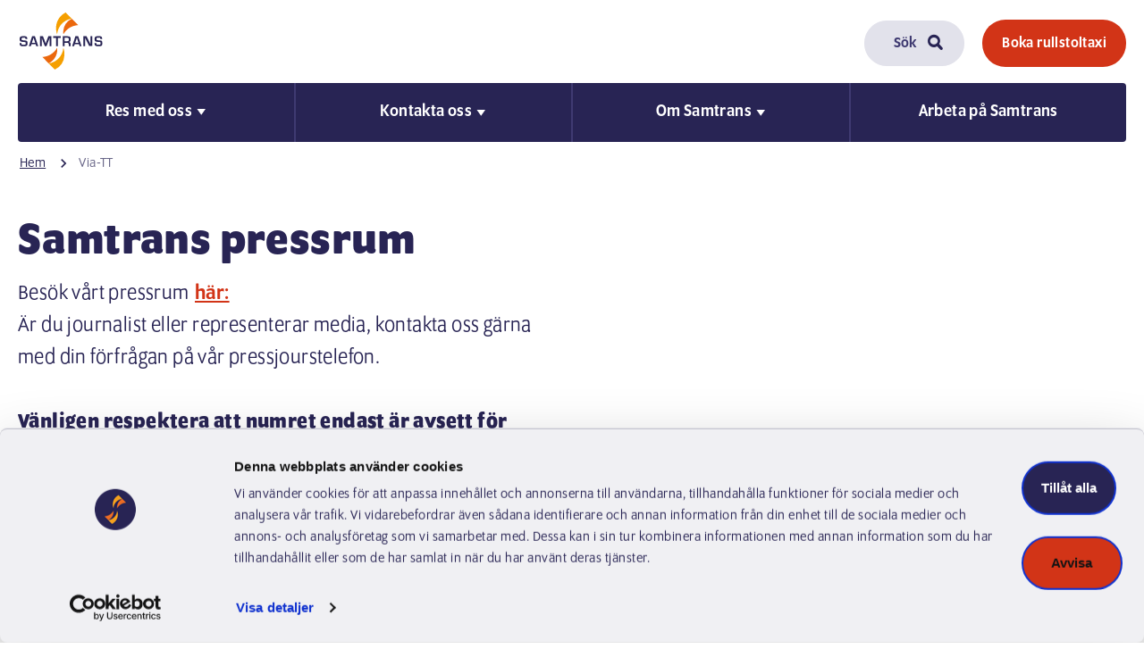

--- FILE ---
content_type: text/html; charset=UTF-8
request_url: https://samtrans.se/via-tt/page/7/
body_size: 10484
content:
<!doctype html>
<html lang="sv-SE">

  <head>
  <meta charset="utf-8">
  <meta http-equiv="x-ua-compatible" content="ie=edge">
  <meta name="viewport" content="width=device-width, initial-scale=1, shrink-to-fit=no">
    <meta name='robots' content='index, follow, max-image-preview:large, max-snippet:-1, max-video-preview:-1' />
	<style>img:is([sizes="auto" i], [sizes^="auto," i]) { contain-intrinsic-size: 3000px 1500px }</style>
	
	<!-- This site is optimized with the Yoast SEO plugin v23.9 - https://yoast.com/wordpress/plugins/seo/ -->
	<title>Via-TT - Samtrans</title>
	<link rel="canonical" href="https://samtrans.se/via-tt/" />
	<meta property="og:locale" content="sv_SE" />
	<meta property="og:type" content="article" />
	<meta property="og:title" content="Via-TT - Samtrans" />
	<meta property="og:url" content="https://samtrans.se/via-tt/" />
	<meta property="og:site_name" content="Samtrans" />
	<meta property="article:modified_time" content="2023-12-01T10:55:34+00:00" />
	<meta name="twitter:card" content="summary_large_image" />
	<script type="application/ld+json" class="yoast-schema-graph">{"@context":"https://schema.org","@graph":[{"@type":"WebPage","@id":"https://samtrans.se/via-tt/","url":"https://samtrans.se/via-tt/","name":"Via-TT - Samtrans","isPartOf":{"@id":"https://samtrans.se/#website"},"datePublished":"2021-07-12T12:35:55+00:00","dateModified":"2023-12-01T10:55:34+00:00","inLanguage":"sv-SE","potentialAction":[{"@type":"ReadAction","target":["https://samtrans.se/via-tt/"]}]},{"@type":"WebSite","@id":"https://samtrans.se/#website","url":"https://samtrans.se/","name":"Samtrans","description":"Omsorg där du är","potentialAction":[{"@type":"SearchAction","target":{"@type":"EntryPoint","urlTemplate":"https://samtrans.se/?s={search_term_string}"},"query-input":{"@type":"PropertyValueSpecification","valueRequired":true,"valueName":"search_term_string"}}],"inLanguage":"sv-SE"}]}</script>
	<!-- / Yoast SEO plugin. -->


<link rel='dns-prefetch' href='//use.typekit.net' />
<link rel='dns-prefetch' href='//wwwsamtransse.cdn.triggerfish.cloud' />
<style id='global-styles-inline-css' type='text/css'>
:root{--wp--preset--aspect-ratio--square: 1;--wp--preset--aspect-ratio--4-3: 4/3;--wp--preset--aspect-ratio--3-4: 3/4;--wp--preset--aspect-ratio--3-2: 3/2;--wp--preset--aspect-ratio--2-3: 2/3;--wp--preset--aspect-ratio--16-9: 16/9;--wp--preset--aspect-ratio--9-16: 9/16;--wp--preset--color--black: #000000;--wp--preset--color--cyan-bluish-gray: #abb8c3;--wp--preset--color--white: #ffffff;--wp--preset--color--pale-pink: #f78da7;--wp--preset--color--vivid-red: #cf2e2e;--wp--preset--color--luminous-vivid-orange: #ff6900;--wp--preset--color--luminous-vivid-amber: #fcb900;--wp--preset--color--light-green-cyan: #7bdcb5;--wp--preset--color--vivid-green-cyan: #00d084;--wp--preset--color--pale-cyan-blue: #8ed1fc;--wp--preset--color--vivid-cyan-blue: #0693e3;--wp--preset--color--vivid-purple: #9b51e0;--wp--preset--gradient--vivid-cyan-blue-to-vivid-purple: linear-gradient(135deg,rgba(6,147,227,1) 0%,rgb(155,81,224) 100%);--wp--preset--gradient--light-green-cyan-to-vivid-green-cyan: linear-gradient(135deg,rgb(122,220,180) 0%,rgb(0,208,130) 100%);--wp--preset--gradient--luminous-vivid-amber-to-luminous-vivid-orange: linear-gradient(135deg,rgba(252,185,0,1) 0%,rgba(255,105,0,1) 100%);--wp--preset--gradient--luminous-vivid-orange-to-vivid-red: linear-gradient(135deg,rgba(255,105,0,1) 0%,rgb(207,46,46) 100%);--wp--preset--gradient--very-light-gray-to-cyan-bluish-gray: linear-gradient(135deg,rgb(238,238,238) 0%,rgb(169,184,195) 100%);--wp--preset--gradient--cool-to-warm-spectrum: linear-gradient(135deg,rgb(74,234,220) 0%,rgb(151,120,209) 20%,rgb(207,42,186) 40%,rgb(238,44,130) 60%,rgb(251,105,98) 80%,rgb(254,248,76) 100%);--wp--preset--gradient--blush-light-purple: linear-gradient(135deg,rgb(255,206,236) 0%,rgb(152,150,240) 100%);--wp--preset--gradient--blush-bordeaux: linear-gradient(135deg,rgb(254,205,165) 0%,rgb(254,45,45) 50%,rgb(107,0,62) 100%);--wp--preset--gradient--luminous-dusk: linear-gradient(135deg,rgb(255,203,112) 0%,rgb(199,81,192) 50%,rgb(65,88,208) 100%);--wp--preset--gradient--pale-ocean: linear-gradient(135deg,rgb(255,245,203) 0%,rgb(182,227,212) 50%,rgb(51,167,181) 100%);--wp--preset--gradient--electric-grass: linear-gradient(135deg,rgb(202,248,128) 0%,rgb(113,206,126) 100%);--wp--preset--gradient--midnight: linear-gradient(135deg,rgb(2,3,129) 0%,rgb(40,116,252) 100%);--wp--preset--font-size--small: 13px;--wp--preset--font-size--medium: 20px;--wp--preset--font-size--large: 36px;--wp--preset--font-size--x-large: 42px;--wp--preset--spacing--20: 0.44rem;--wp--preset--spacing--30: 0.67rem;--wp--preset--spacing--40: 1rem;--wp--preset--spacing--50: 1.5rem;--wp--preset--spacing--60: 2.25rem;--wp--preset--spacing--70: 3.38rem;--wp--preset--spacing--80: 5.06rem;--wp--preset--shadow--natural: 6px 6px 9px rgba(0, 0, 0, 0.2);--wp--preset--shadow--deep: 12px 12px 50px rgba(0, 0, 0, 0.4);--wp--preset--shadow--sharp: 6px 6px 0px rgba(0, 0, 0, 0.2);--wp--preset--shadow--outlined: 6px 6px 0px -3px rgba(255, 255, 255, 1), 6px 6px rgba(0, 0, 0, 1);--wp--preset--shadow--crisp: 6px 6px 0px rgba(0, 0, 0, 1);}:where(body) { margin: 0; }.wp-site-blocks > .alignleft { float: left; margin-right: 2em; }.wp-site-blocks > .alignright { float: right; margin-left: 2em; }.wp-site-blocks > .aligncenter { justify-content: center; margin-left: auto; margin-right: auto; }:where(.is-layout-flex){gap: 0.5em;}:where(.is-layout-grid){gap: 0.5em;}.is-layout-flow > .alignleft{float: left;margin-inline-start: 0;margin-inline-end: 2em;}.is-layout-flow > .alignright{float: right;margin-inline-start: 2em;margin-inline-end: 0;}.is-layout-flow > .aligncenter{margin-left: auto !important;margin-right: auto !important;}.is-layout-constrained > .alignleft{float: left;margin-inline-start: 0;margin-inline-end: 2em;}.is-layout-constrained > .alignright{float: right;margin-inline-start: 2em;margin-inline-end: 0;}.is-layout-constrained > .aligncenter{margin-left: auto !important;margin-right: auto !important;}.is-layout-constrained > :where(:not(.alignleft):not(.alignright):not(.alignfull)){margin-left: auto !important;margin-right: auto !important;}body .is-layout-flex{display: flex;}.is-layout-flex{flex-wrap: wrap;align-items: center;}.is-layout-flex > :is(*, div){margin: 0;}body .is-layout-grid{display: grid;}.is-layout-grid > :is(*, div){margin: 0;}body{padding-top: 0px;padding-right: 0px;padding-bottom: 0px;padding-left: 0px;}a:where(:not(.wp-element-button)){text-decoration: underline;}:root :where(.wp-element-button, .wp-block-button__link){background-color: #32373c;border-width: 0;color: #fff;font-family: inherit;font-size: inherit;line-height: inherit;padding: calc(0.667em + 2px) calc(1.333em + 2px);text-decoration: none;}.has-black-color{color: var(--wp--preset--color--black) !important;}.has-cyan-bluish-gray-color{color: var(--wp--preset--color--cyan-bluish-gray) !important;}.has-white-color{color: var(--wp--preset--color--white) !important;}.has-pale-pink-color{color: var(--wp--preset--color--pale-pink) !important;}.has-vivid-red-color{color: var(--wp--preset--color--vivid-red) !important;}.has-luminous-vivid-orange-color{color: var(--wp--preset--color--luminous-vivid-orange) !important;}.has-luminous-vivid-amber-color{color: var(--wp--preset--color--luminous-vivid-amber) !important;}.has-light-green-cyan-color{color: var(--wp--preset--color--light-green-cyan) !important;}.has-vivid-green-cyan-color{color: var(--wp--preset--color--vivid-green-cyan) !important;}.has-pale-cyan-blue-color{color: var(--wp--preset--color--pale-cyan-blue) !important;}.has-vivid-cyan-blue-color{color: var(--wp--preset--color--vivid-cyan-blue) !important;}.has-vivid-purple-color{color: var(--wp--preset--color--vivid-purple) !important;}.has-black-background-color{background-color: var(--wp--preset--color--black) !important;}.has-cyan-bluish-gray-background-color{background-color: var(--wp--preset--color--cyan-bluish-gray) !important;}.has-white-background-color{background-color: var(--wp--preset--color--white) !important;}.has-pale-pink-background-color{background-color: var(--wp--preset--color--pale-pink) !important;}.has-vivid-red-background-color{background-color: var(--wp--preset--color--vivid-red) !important;}.has-luminous-vivid-orange-background-color{background-color: var(--wp--preset--color--luminous-vivid-orange) !important;}.has-luminous-vivid-amber-background-color{background-color: var(--wp--preset--color--luminous-vivid-amber) !important;}.has-light-green-cyan-background-color{background-color: var(--wp--preset--color--light-green-cyan) !important;}.has-vivid-green-cyan-background-color{background-color: var(--wp--preset--color--vivid-green-cyan) !important;}.has-pale-cyan-blue-background-color{background-color: var(--wp--preset--color--pale-cyan-blue) !important;}.has-vivid-cyan-blue-background-color{background-color: var(--wp--preset--color--vivid-cyan-blue) !important;}.has-vivid-purple-background-color{background-color: var(--wp--preset--color--vivid-purple) !important;}.has-black-border-color{border-color: var(--wp--preset--color--black) !important;}.has-cyan-bluish-gray-border-color{border-color: var(--wp--preset--color--cyan-bluish-gray) !important;}.has-white-border-color{border-color: var(--wp--preset--color--white) !important;}.has-pale-pink-border-color{border-color: var(--wp--preset--color--pale-pink) !important;}.has-vivid-red-border-color{border-color: var(--wp--preset--color--vivid-red) !important;}.has-luminous-vivid-orange-border-color{border-color: var(--wp--preset--color--luminous-vivid-orange) !important;}.has-luminous-vivid-amber-border-color{border-color: var(--wp--preset--color--luminous-vivid-amber) !important;}.has-light-green-cyan-border-color{border-color: var(--wp--preset--color--light-green-cyan) !important;}.has-vivid-green-cyan-border-color{border-color: var(--wp--preset--color--vivid-green-cyan) !important;}.has-pale-cyan-blue-border-color{border-color: var(--wp--preset--color--pale-cyan-blue) !important;}.has-vivid-cyan-blue-border-color{border-color: var(--wp--preset--color--vivid-cyan-blue) !important;}.has-vivid-purple-border-color{border-color: var(--wp--preset--color--vivid-purple) !important;}.has-vivid-cyan-blue-to-vivid-purple-gradient-background{background: var(--wp--preset--gradient--vivid-cyan-blue-to-vivid-purple) !important;}.has-light-green-cyan-to-vivid-green-cyan-gradient-background{background: var(--wp--preset--gradient--light-green-cyan-to-vivid-green-cyan) !important;}.has-luminous-vivid-amber-to-luminous-vivid-orange-gradient-background{background: var(--wp--preset--gradient--luminous-vivid-amber-to-luminous-vivid-orange) !important;}.has-luminous-vivid-orange-to-vivid-red-gradient-background{background: var(--wp--preset--gradient--luminous-vivid-orange-to-vivid-red) !important;}.has-very-light-gray-to-cyan-bluish-gray-gradient-background{background: var(--wp--preset--gradient--very-light-gray-to-cyan-bluish-gray) !important;}.has-cool-to-warm-spectrum-gradient-background{background: var(--wp--preset--gradient--cool-to-warm-spectrum) !important;}.has-blush-light-purple-gradient-background{background: var(--wp--preset--gradient--blush-light-purple) !important;}.has-blush-bordeaux-gradient-background{background: var(--wp--preset--gradient--blush-bordeaux) !important;}.has-luminous-dusk-gradient-background{background: var(--wp--preset--gradient--luminous-dusk) !important;}.has-pale-ocean-gradient-background{background: var(--wp--preset--gradient--pale-ocean) !important;}.has-electric-grass-gradient-background{background: var(--wp--preset--gradient--electric-grass) !important;}.has-midnight-gradient-background{background: var(--wp--preset--gradient--midnight) !important;}.has-small-font-size{font-size: var(--wp--preset--font-size--small) !important;}.has-medium-font-size{font-size: var(--wp--preset--font-size--medium) !important;}.has-large-font-size{font-size: var(--wp--preset--font-size--large) !important;}.has-x-large-font-size{font-size: var(--wp--preset--font-size--x-large) !important;}
:where(.wp-block-post-template.is-layout-flex){gap: 1.25em;}:where(.wp-block-post-template.is-layout-grid){gap: 1.25em;}
:where(.wp-block-columns.is-layout-flex){gap: 2em;}:where(.wp-block-columns.is-layout-grid){gap: 2em;}
:root :where(.wp-block-pullquote){font-size: 1.5em;line-height: 1.6;}
</style>
<link rel='stylesheet' id='tablepress-default-css' href='//samtrans.se/app/plugins/tablepress/css/build/default.css?ver=2.4.4' type='text/css' media='all' />
<link rel='stylesheet' id='tablepress-responsive-tables-css' href='//samtrans.se/app/plugins/tablepress-responsive-tables/css/tablepress-responsive.min.css?ver=1.8' type='text/css' media='all' />
<link rel='stylesheet' id='sage/main.css-css' href='//samtrans.se/app/themes/samtrans/dist/styles/main_9d9a5abd.css' type='text/css' media='all' />
<link rel='stylesheet' id='sage/typekit-css-css' href='//use.typekit.net/xet1vfp.css' type='text/css' media='all' />

<link rel="alternate" title="oEmbed (JSON)" type="application/json+oembed" href="https://samtrans.se/wp-json/oembed/1.0/embed?url=https%3A%2F%2Fsamtrans.se%2Fvia-tt%2F" />
<link rel="alternate" title="oEmbed (XML)" type="text/xml+oembed" href="https://samtrans.se/wp-json/oembed/1.0/embed?url=https%3A%2F%2Fsamtrans.se%2Fvia-tt%2F&#038;format=xml" />
<!-- Stream WordPress user activity plugin v4.1.1 -->
<link rel="apple-touch-icon" sizes="180x180" href="https://samtrans.se/app/themes/samtrans/dist/images/favicons/apple-touch-icon_7a1fa798.png">
<link rel="icon" type="image/png" sizes="32x32" href="https://samtrans.se/app/themes/samtrans/dist/images/favicons/favicon-32x32_b492a155.png">
<link rel="icon" type="image/png" sizes="16x16" href="https://samtrans.se/app/themes/samtrans/dist/images/favicons/favicon-16x16_9f627da2.png">
<link rel="manifest" href="https://samtrans.se/app/themes/samtrans/dist/images/favicons/site_6cd29754.webmanifest">
<link rel="mask-icon" href="https://samtrans.se/app/themes/samtrans/dist/images/favicons/safari-pinned-tab_2bed6e63.svg" color="#5bbad5">
<meta name="msapplication-TileColor" content="#da532c">
<meta name="theme-color" content="#ffffff">
<!-- Google Tag Manager -->
<script>(function(w,d,s,l,i){w[l]=w[l]||[];w[l].push({'gtm.start':
new Date().getTime(),event:'gtm.js'});var f=d.getElementsByTagName(s)[0],
j=d.createElement(s),dl=l!='dataLayer'?'&amp;l='+l:'';j.async=true;j.src=
'https://www.googletagmanager.com/gtm.js?id='+i+dl;f.parentNode.insertBefore(j,f);
})(window,document,'script','dataLayer','GTM-MRH3HP8');</script>
<!-- End Google Tag Manager --></head>

  <body class="paged wp-singular page-template-default page page-id-196 paged-7 page-paged-7 wp-theme-samtransresources via-tt app-data index-data singular-data page-data page-196-data page-via-tt-data">
    <!-- Google Tag Manager (noscript) -->
<noscript><iframe src="https://www.googletagmanager.com/ns.html?id=GTM-MRH3HP8"
height="0" width="0" style="display:none;visibility:hidden"></iframe></noscript>
<!-- End Google Tag Manager (noscript) -->
    
    <header class="site-header">
  <div class="container">
    <a class="mt-0 skip-to-content" href="#site-container">
    <span class="p-1 border-2 border-blue-focus">
      Till övergripande innehåll för webbplatsen
    </span>
    </a>
  </div>

  <div class="fixed top-0 z-40 flex flex-col w-full transition-all lg:block lg:relative bg-primary lg:bg-white fixed-content min-h-auto js-scrollable-container">
        <div class="flex justify-between lg:hidden">
      <div class="flex flex-grow pl-4 border-r-2 border-primary-light">
        <a href="https://samtrans.se/" class="inline-block py-2 header-logo" aria-label="Samtrans, till startsidan för Start.">
          <img src="https://samtrans.se/app/themes/samtrans/dist/images/logo-dark_1abb451c.svg" alt="Samtrans" />
        </a>
      </div>
      <ul class="flex" role="tablist" aria-label="Växla mellan meny och sök">
        <li class="flex items-center border-r-2 border-primary-light">
          <a href="#" role="button" class="flex flex-col items-center justify-center h-full px-3 text-white no-underline min-w-70 search-toggler hover:text-white focus:text-white" aria-haspopup="true" aria-expanded="false" aria-controls="search-form-wrapper">
            <i class="text-base icon-framework_search active:text-white"></i>
            <span class="text-sm active:text-white">Sök</span>
          </a>
        </li>
        <li>
          <a href="#" role="button" class="no-underline menu-toggler min-w-70 hover:text-white focus:text-white" aria-haspopup="true" aria-expanded="false" aria-controls="off-canvas">
            <div class="pointer-events-none">
              <span class="pointer-events-none"></span>
              <span class="pointer-events-none"></span>
              <span class="pointer-events-none"></span>
            </div>
            <span class="text-sm active:text-white">Meny</span>
          </a>
        </li>
      </ul>
    </div>
    <div class="p-4 lg:hidden bg-primary-lighter" id="search-form-wrapper" aria-hidden="true">
      <form method="GET" action="/" class="nav-search-form">
  <div role="search">
    <label class="sr-only search-label" for="s_1251145670696c37ad139de">Sök webbplats</label>
    <div class="relative items-center d-flex">
      <input id="s_1251145670696c37ad139de" type="search" name="s" placeholder="Sök" class="w-full py-4 pl-8 pr-12 mb-0 font-medium placeholder-opacity-100 transition-all border rounded-full appearance-none lg:w-28 placeholder-primary-lighter lg:focus:w-60 lg:dirty:w-60 border-gray-lighter bg-gray-lighter" value="" />
      <button type="submit" class="absolute p-2 transform -translate-y-1/2 right-4 top-1/2" aria-label="Sök">
        <i class="pointer-events-none icon-framework_search" aria-hidden="true"></i>
      </button>
    </div>
  </div>
</form>
    </div>
    <div class="flex-grow overflow-y-scroll lg:overflow-y-visible lg:block off-canvas-wrapper bg-primary-lighter lg:bg-transparent" id="off-canvas" aria-hidden="true">
      <div class="container">
        <div class="flex flex-wrap items-center justify-between pt-3">
          <div class="hidden lg:block">
            <a class="inline-block header-logo" href="https://samtrans.se/" aria-label="Samtrans, till startsidan för Start.">
              <img src="https://samtrans.se/app/themes/samtrans/dist/images/logo_493d0dd5.svg" alt="Samtrans" />
            </a>
          </div>

          <ul class="flex flex-col w-full text-base-xl lg:items-center lg:flex-row lg:w-auto">
            <li class="hidden lg:block">
              <!-- Search field/form -->
              <form method="GET" action="/" class="nav-search-form">
  <div role="search">
    <label class="sr-only search-label" for="s_357359802696c37ad13abc">Sök webbplats</label>
    <div class="relative items-center d-flex">
      <input id="s_357359802696c37ad13abc" type="search" name="s" placeholder="Sök" class="w-full py-4 pl-8 pr-12 mb-0 font-medium placeholder-opacity-100 transition-all border rounded-full appearance-none lg:w-28 placeholder-primary-lighter lg:focus:w-60 lg:dirty:w-60 border-gray-lighter bg-gray-lighter" value="" />
      <button type="submit" class="absolute p-2 transform -translate-y-1/2 right-4 top-1/2" aria-label="Sök">
        <i class="pointer-events-none icon-framework_search" aria-hidden="true"></i>
      </button>
    </div>
  </div>
</form>
            </li>
                        <li class="px-4 py-4 lg:pr-0 lg:pl-5 lg:py-0">
              <a role="button" href="https://samtrans.se/tjanster/fardtjanst/" target="_self" class="block my-0 btn primary">
                Boka rullstoltaxi
              </a>
            </li>
                      </ul>

          <div class="w-full mt-2 flex-grow-1">
            <nav class="nav-primary">
        <ul id="menu-header-nav" class="main-navigation" itemscope itemtype="http://www.schema.org/SiteNavigationElement"><li id="menu-item-322" class="menu-item menu-item-type-post_type menu-item-object-page menu-item-has-children menu-item-322 has-expand-button menu-item-level-0" aria-haspopup="true" aria-expanded="false" aria-controls="menu-item-dropdown-322" aria-label=" Tryck på Enter knappen för att expandera eller gömma undermenyn "><a href="https://samtrans.se/res-med-oss/" class="nav-link depth-0" id="nav-link--322" aria-labelledby="menu-item-322"><span itemprop="name">Res med oss</span><i class="pl-4 icon-arrow-dropdown" aria-hidden="true"></i></a><a href="#" class="link-expand-dd depth-0" role="button" aria-labelledby="menu-item-322"><i class="icon-arrow-dropdown" aria-hidden="true"></i></a>
<ul  class="sub-menu" aria-labelledby="nav-link--322" id="menu-item-dropdown-322" aria-hidden="true">
<li class="menu-item menu-item-level-1 menu-item-parent"><a href="https://samtrans.se/res-med-oss/" class="nav-link nav-link-parent ">Res med oss</a></li>	<li id="menu-item-434" class="menu-item menu-item-type-post_type menu-item-object-service menu-item-434 menu-item-level-1"><a href="https://samtrans.se/tjanster/fardtjanst/" class="nav-link depth-1" id="nav-link--434" aria-labelledby="menu-item-434"><span itemprop="name">Färdtjänst</span></a></li>
	<li id="menu-item-435" class="menu-item menu-item-type-post_type menu-item-object-service menu-item-435 menu-item-level-1"><a href="https://samtrans.se/tjanster/skolskjuts/" class="nav-link depth-1" id="nav-link--435" aria-labelledby="menu-item-435"><span itemprop="name">Skolskjuts</span></a></li>
	<li id="menu-item-953" class="menu-item menu-item-type-post_type menu-item-object-service menu-item-953 menu-item-level-1"><a href="https://samtrans.se/tjanster/privatresor/" class="nav-link depth-1" id="nav-link--953" aria-labelledby="menu-item-953"><span itemprop="name">Privatresor</span></a></li>
</ul>
</li>
<li id="menu-item-367" class="menu-item menu-item-type-post_type menu-item-object-page menu-item-has-children menu-item-367 has-expand-button menu-item-level-0" aria-haspopup="true" aria-expanded="false" aria-controls="menu-item-dropdown-367" aria-label=" Tryck på Enter knappen för att expandera eller gömma undermenyn "><a href="https://samtrans.se/kontakta-oss/" class="nav-link depth-0" id="nav-link--367" aria-labelledby="menu-item-367"><span itemprop="name">Kontakta oss</span><i class="pl-4 icon-arrow-dropdown" aria-hidden="true"></i></a><a href="#" class="link-expand-dd depth-0" role="button" aria-labelledby="menu-item-367"><i class="icon-arrow-dropdown" aria-hidden="true"></i></a>
<ul  class="sub-menu" aria-labelledby="nav-link--367" id="menu-item-dropdown-367" aria-hidden="true">
<li class="menu-item menu-item-level-1 menu-item-parent"><a href="https://samtrans.se/kontakta-oss/" class="nav-link nav-link-parent ">Kontakta oss</a></li>	<li id="menu-item-1907" class="menu-item menu-item-type-post_type menu-item-object-page menu-item-1907 menu-item-level-1"><a href="https://samtrans.se/kontakta-oss/kundtjanst-oppettider/" class="nav-link depth-1" id="nav-link--1907" aria-labelledby="menu-item-1907"><span itemprop="name">Kundtjänst öppettider</span></a></li>
	<li id="menu-item-368" class="menu-item menu-item-type-post_type menu-item-object-page menu-item-368 menu-item-level-1"><a href="https://samtrans.se/kontakta-oss/fragor-och-svar/" class="nav-link depth-1" id="nav-link--368" aria-labelledby="menu-item-368"><span itemprop="name">Frågor och svar</span></a></li>
	<li id="menu-item-386" class="menu-item menu-item-type-post_type menu-item-object-page menu-item-386 menu-item-level-1"><a href="https://samtrans.se/kontakta-oss/synpunkter-och-reklamation/" class="nav-link depth-1" id="nav-link--386" aria-labelledby="menu-item-386"><span itemprop="name">Synpunkter och reklamation</span></a></li>
</ul>
</li>
<li id="menu-item-301" class="menu-item menu-item-type-post_type menu-item-object-page menu-item-has-children menu-item-301 has-expand-button menu-item-level-0" aria-haspopup="true" aria-expanded="false" aria-controls="menu-item-dropdown-301" aria-label=" Tryck på Enter knappen för att expandera eller gömma undermenyn "><a href="https://samtrans.se/om-samtrans/" class="nav-link depth-0" id="nav-link--301" aria-labelledby="menu-item-301"><span itemprop="name">Om Samtrans</span><i class="pl-4 icon-arrow-dropdown" aria-hidden="true"></i></a><a href="#" class="link-expand-dd depth-0" role="button" aria-labelledby="menu-item-301"><i class="icon-arrow-dropdown" aria-hidden="true"></i></a>
<ul  class="sub-menu" aria-labelledby="nav-link--301" id="menu-item-dropdown-301" aria-hidden="true">
<li class="menu-item menu-item-level-1 menu-item-parent"><a href="https://samtrans.se/om-samtrans/" class="nav-link nav-link-parent ">Om Samtrans</a></li>	<li id="menu-item-390" class="menu-item menu-item-type-post_type menu-item-object-page menu-item-390 menu-item-level-1"><a href="https://samtrans.se/om-samtrans/uppdrag/" class="nav-link depth-1" id="nav-link--390" aria-labelledby="menu-item-390"><span itemprop="name">Värderingar</span></a></li>
	<li id="menu-item-705" class="menu-item menu-item-type-post_type menu-item-object-page menu-item-705 menu-item-level-1"><a href="https://samtrans.se/om-samtrans/kvalitet-och-service/" class="nav-link depth-1" id="nav-link--705" aria-labelledby="menu-item-705"><span itemprop="name">Kvalitet</span></a></li>
	<li id="menu-item-798" class="menu-item menu-item-type-post_type menu-item-object-page menu-item-798 menu-item-level-1"><a href="https://samtrans.se/om-samtrans/trygghet-och-sakerhet/" class="nav-link depth-1" id="nav-link--798" aria-labelledby="menu-item-798"><span itemprop="name">Trygghet och säkerhet</span></a></li>
	<li id="menu-item-801" class="menu-item menu-item-type-post_type menu-item-object-page menu-item-801 menu-item-level-1"><a href="https://samtrans.se/om-samtrans/hallbarhet/" class="nav-link depth-1" id="nav-link--801" aria-labelledby="menu-item-801"><span itemprop="name">Hållbarhet</span></a></li>
</ul>
</li>
<li id="menu-item-671" class="menu-item menu-item-type-post_type menu-item-object-page menu-item-671 menu-item-level-0"><a href="https://samtrans.se/arbeta-pa-samtrans/" class="nav-link depth-0" id="nav-link--671" aria-labelledby="menu-item-671"><span itemprop="name">Arbeta på Samtrans</span></a></li>
</ul>
    </nav>
          </div>
        </div>
      </div>
    </div>
  </div>
</header>
    <main id="site-container">
      <section class="breadcrumb-container mb-2">
    <div class="container">
        <span><span><a href="https://samtrans.se/">Hem</a></span> <span class="separator"><i class="icon-framework_breadcrumb_arrow"></i></span> <span class="breadcrumb_last" aria-current="page">Via-TT</span></span>
    </div>
</section>
<div class="component component-news-list bg-white py-0" >

  <div class="container py-8 sm:pt-10 sm:pb-20">
          <h1 class="mt-0 mb-0">Samtrans pressrum</h1>
    
          <div class="max-w-xl mt-2 text-lg lg:text-xl xl:text-5/2xl sm:mt-3 apply-text-size-to-children"><p>Besök vårt pressrum <a href="https://via.tt.se/pressrum/samtrans/r?publisherId=3235421">här: </a></p>
<p>Är du journalist eller representerar media, kontakta oss gärna med din förfrågan på vår pressjourstelefon.</p>
<p>&nbsp;</p>
<p><strong>Vänligen respektera att numret endast är avsett för journalister och media. </strong></p>
<p>&nbsp;</p>
<h5 class="sub-title">Pressjour: tfn <a href="http://08-52250045">08-52250045</a></h5>
<p>&nbsp;</p>
</div>
      </div>
  
  <div class="pb-14 -mt-5 sm:-mt-10">
    <div class="container">

      <section class="archive-filter" data-translations='{&quot;textAllSelected&quot;:&quot;Alla kategorier&quot;,&quot;textMultipleSelected&quot;:&quot;Val&quot;,&quot;expandShrinkLabel&quot;:&quot;\u00d6ppna\/st\u00e4ng &quot;}'>
  <h2 class="mb-5">Filter</h2>
  <form method="GET" action="https://samtrans.se/via-tt/" id="form-archive-filter">
  <div class="flex flex-col mb-5 sm:flex-row sm:items-end">
    <div class="flex flex-col flex-grow sm:flex-row sm:items-end">
      <div class="flex-grow mb-4 sm:pr-3 lg:pr-6 sm:mb-0 sm:w-1/2 xl:w-1/2">
        <label class="block mb-1.5 font-medium text-base" id="label-select-archive-categories" for="select-archive-categories">Kategori</label>
        <select name="kategori[]" class="tf-select" id="select-archive-categories" multiple>
          <option value="">Välj kategori</option>
                        <option value="apoteket" data-id="30"
                      >
                Apoteket
              </option>
                        <option value="app-rullstolstaxi" data-id="72"
                      >
                App rullstolstaxi
              </option>
                        <option value="arlanda" data-id="25"
                      >
                Arlanda
              </option>
                        <option value="bartaxi" data-id="85"
                      >
                bårtaxi
              </option>
                        <option value="boras-stad" data-id="98"
                      >
                borås stad
              </option>
                        <option value="branslestod" data-id="76"
                      >
                Bränslestöd
              </option>
                        <option value="bring" data-id="61"
                      >
                Bring
              </option>
                        <option value="bussforarens-dag" data-id="92"
                      >
                bussförarens dag
              </option>
                        <option value="covid-19" data-id="26"
                      >
                covid-19
              </option>
                        <option value="covid19" data-id="31"
                      >
                covid19
              </option>
                        <option value="demoskop" data-id="101"
                      >
                demoskop
              </option>
                        <option value="distribution" data-id="62"
                      >
                Distribution
              </option>
                        <option value="e-handel" data-id="63"
                      >
                E-Handel
              </option>
                        <option value="ekero-kommun" data-id="83"
                      >
                Ekerö kommun
              </option>
                        <option value="elfordon" data-id="95"
                      >
                elfordon
              </option>
                        <option value="eskilstuna-taxi" data-id="46"
                      >
                eskilstuna taxi
              </option>
                        <option value="fardtjanst" data-id="19"
                      >
                Färdtjänst
              </option>
                        <option value="fardtjansten" data-id="81"
                      >
                Färdtjänsten
              </option>
                        <option value="fardtjansttaxi" data-id="82"
                      >
                Färdtjänsttaxi
              </option>
                        <option value="flexlinjen" data-id="68"
                      >
                Flexlinjen
              </option>
                        <option value="folkhalsomyndigheten" data-id="32"
                      >
                Folkhälsomyndigheten
              </option>
                        <option value="goteborgs-buss" data-id="23"
                      >
                Göteborgs Buss
              </option>
                        <option value="goteborgs-stad" data-id="87"
                      >
                göteborgs stad
              </option>
                        <option value="hallbarhet" data-id="96"
                      >
                hållbarhet
              </option>
                        <option value="hemtjanst" data-id="74"
                      >
                Hemtjänst
              </option>
                        <option value="huddinge-kommun" data-id="79"
                      >
                Huddinge kommun
              </option>
                        <option value="infosolutions" data-id="33"
                      >
                Infosolutions
              </option>
                        <option value="infosoultions" data-id="27"
                      >
                Infosoultions
              </option>
                        <option value="jarfalla" data-id="93"
                      >
                järfälla
              </option>
                        <option value="jarfalla-kommun" data-id="94"
                      >
                järfälla kommun
              </option>
                        <option value="karolinska-universitetssjukhus" data-id="71"
                      >
                Karolinska Universitetssjukhus
              </option>
                        <option value="kvalitet" data-id="97"
                      >
                kvalitet
              </option>
                        <option value="kvalitetsbonus" data-id="70"
                      >
                Kvalitetsbonus
              </option>
                        <option value="logistik" data-id="64"
                      >
                Logistik
              </option>
                        <option value="malmo-stad" data-id="84"
                      >
                malmö stad
              </option>
                        <option value="mobil-provtagning" data-id="34"
                      >
                Mobil provtagning
              </option>
                        <option value="musikhjalpen" data-id="41"
                      >
                Musikhjälpen
              </option>
                        <option value="nathandel" data-id="65"
                      >
                näthandel
              </option>
                        <option value="nobina" data-id="20"
                      >
                Nobina
              </option>
                        <option value="nobina-care" data-id="69"
                      >
                Nobina Care
              </option>
                        <option value="nobina-sverige" data-id="11"
                      >
                nobina sverige
              </option>
                        <option value="norrtalje" data-id="38"
                      >
                Norrtälje
              </option>
                        <option value="omsorgsforare" data-id="91"
                      >
                omsorgsförare
              </option>
                        <option value="omsorgsresor" data-id="12"
                      >
                Omsorgsresor
              </option>
                        <option value="osteraker" data-id="80"
                      >
                Österåker
              </option>
                        <option value="personlig-assistans" data-id="75"
                      >
                Personlig assistans
              </option>
                        <option value="persontransporter" data-id="13"
                      >
                Persontransporter
              </option>
                        <option value="prideparaden" data-id="100"
                      >
                prideparaden
              </option>
                        <option value="provtagning" data-id="28"
                      >
                Provtagning
              </option>
                        <option value="provtagning-covid-19" data-id="60"
                      >
                Provtagning covid-19
              </option>
                        <option value="region-dalarna" data-id="36"
                      >
                Region Dalarna
              </option>
                        <option value="region-gotland" data-id="67"
                      >
                Region Gotland
              </option>
                        <option value="region-ostergotland" data-id="6"
                      >
                Region Östergötland
              </option>
                        <option value="resor-till-daglig-verksamhet" data-id="44"
                      >
                resor till daglig verksamhet
              </option>
                        <option value="rullstolstaxi" data-id="40"
                      >
                Rullstolstaxi
              </option>
                        <option value="samtrans" data-id="7"
                      >
                Samtrans
              </option>
                        <option value="samtrans-omsorgsresor" data-id="8"
                      >
                Samtrans Omsorgsresor
              </option>
                        <option value="samtrans-omsorsresor" data-id="37"
                      >
                Samtrans Omsorsresor
              </option>
                        <option value="samtrans-stockholm" data-id="43"
                      >
                samtrans stockholm
              </option>
                        <option value="sarskild-kollektivtrafik" data-id="18"
                      >
                Särskild kollektivtrafik
              </option>
                        <option value="sarskilda-persontransporter" data-id="86"
                      >
                särskilda persontransporter
              </option>
                        <option value="serviceresor" data-id="21"
                      >
                Serviceresor
              </option>
                        <option value="sjalvprovtagning" data-id="29"
                      >
                självprovtagning
              </option>
                        <option value="skol-och-omsorgsresor" data-id="14"
                      >
                skol- och omsorgsresor
              </option>
                        <option value="skolresor" data-id="15"
                      >
                Skolresor
              </option>
                        <option value="skolskjuts" data-id="16"
                      >
                Skolskjuts
              </option>
                        <option value="specialpedagogiska-skolmyndigheten" data-id="78"
                      >
                Specialpedagogiska skolmyndigheten
              </option>
                        <option value="stockholm-pride" data-id="99"
                      >
                stockholm pride
              </option>
                        <option value="stockholms-stad" data-id="17"
                      >
                Stockholms stad
              </option>
                        <option value="taby-kommun" data-id="77"
                      >
                Täby kommun
              </option>
                        <option value="taxi-10-000" data-id="47"
                      >
                taxi 10 000
              </option>
                        <option value="telepass" data-id="22"
                      >
                Telepass
              </option>
                        <option value="testning" data-id="35"
                      >
                testning
              </option>
                        <option value="transport" data-id="66"
                      >
                Transport
              </option>
                        <option value="transportit-group" data-id="42"
                      >
                transportit group
              </option>
                        <option value="turbunda-resor" data-id="102"
                      >
                turbunda resor
              </option>
                        <option value="turbundna-resor" data-id="45"
                      >
                turbundna resor
              </option>
                        <option value="tyreso-kommun" data-id="88"
                      >
                tyresö kommun
              </option>
                        <option value="upphandling" data-id="39"
                      >
                Upphandling
              </option>
                        <option value="vaccination" data-id="9"
                      >
                Vaccination
              </option>
                        <option value="vaccination-covid-19" data-id="10"
                      >
                Vaccination covid 19
              </option>
                        <option value="vasttrafik" data-id="24"
                      >
                Västtrafik
              </option>
                        <option value="ystad-kommun" data-id="89"
                      >
                ystad kommun
              </option>
                        <option value="ystads-kommun" data-id="90"
                      >
                ystads kommun
              </option>
                  </select>
      </div>
      <div class="flex-grow mb-4 sm:pl-3 lg:pl-6 sm:mb-0 sm:w-1/2 xl:w-1/2">
        <label class="block mb-1.5 font-medium text-base" for="archive-search-input">Fritextsök</label>
        <input type="search" class="w-full px-5 py-2 mb-0 leading-loose border rounded border-gray-dark text-primary text-base-xl" name="fritext" value="" id="archive-search-input" placeholder="Sök" />
      </div>
    </div>
    <div class="flex-grow sm:flex-grow-0 sm:pl-3 lg:pl-5">
      <button type="submit" class="w-full py-4.5 sm:py-4 my-0 text-base leading-5 btn primary px-7 border-0">Sök</button>
    </div>
  </div>
  </form>


  </section>

      <div class="mt-10 news-list">
                  <div class="grid sm:gap-6 lg:gap-10 sm:grid-cols-2 lg:grid-cols-3">
                      <div class="flex flex-col overflow-hidden rounded-lg rounded-t-lg mb-7 sm:mb-0">
  <div class="flex-shrink-0 overflow-hidden  rounded-b-lg ">
    <figure class="flex items-center justify-center featured-image aspect-w-16 aspect-h-11.3">
    <img width="1024" height="768" src="https://wwwsamtransse.cdn.triggerfish.cloud/uploads/2020/11/aa3f8410-c217-4e32-9eb7-38849c1f4d4c-1.jpg" class="" alt="" decoding="async" loading="lazy" srcset="https://wwwsamtransse.cdn.triggerfish.cloud/uploads/2020/11/aa3f8410-c217-4e32-9eb7-38849c1f4d4c-1.jpg 1280w, https://wwwsamtransse.cdn.triggerfish.cloud/uploads/2020/11/aa3f8410-c217-4e32-9eb7-38849c1f4d4c-1-300x225.jpg 300w, https://wwwsamtransse.cdn.triggerfish.cloud/uploads/2020/11/aa3f8410-c217-4e32-9eb7-38849c1f4d4c-1-768x576.jpg 768w" sizes="auto, (max-width: 1024px) 100vw, 1024px" />
</figure>
  </div>
  <div class="flex flex-col text-base-xl justify-start pt-7 entry-content ">
    <div class="flex-1">
      <p class="mb-0 text-base-xl">
        <time datetime="2020-11-30 12:45">30 november 2020</time>
      </p>
      <a href="https://samtrans.se/pressmeddelande/samtrans-omsorgsresor-forstarker-region-dalarnas-provtagning-av-covid-19/" class="block">
        <h3>Samtrans Omsorgsresor förstärker Region Dalarnas provtagning av covid-19</h3>
      </a>
          </div>
  </div>
</div>
                      <div class="flex flex-col overflow-hidden rounded-lg rounded-t-lg mb-7 sm:mb-0">
  <div class="flex-shrink-0 overflow-hidden  rounded-b-lg ">
    <figure class="flex items-center justify-center featured-image aspect-w-16 aspect-h-11.3">
    <img width="1024" height="683" src="https://wwwsamtransse.cdn.triggerfish.cloud/uploads/2020/11/46deb907-5e29-4144-9e66-cf21ac00cae2-1-1400x934.jpg" class="" alt="" decoding="async" loading="lazy" srcset="https://wwwsamtransse.cdn.triggerfish.cloud/uploads/2020/11/46deb907-5e29-4144-9e66-cf21ac00cae2-1-1400x934.jpg 1400w, https://wwwsamtransse.cdn.triggerfish.cloud/uploads/2020/11/46deb907-5e29-4144-9e66-cf21ac00cae2-1-300x200.jpg 300w, https://wwwsamtransse.cdn.triggerfish.cloud/uploads/2020/11/46deb907-5e29-4144-9e66-cf21ac00cae2-1-768x512.jpg 768w, https://wwwsamtransse.cdn.triggerfish.cloud/uploads/2020/11/46deb907-5e29-4144-9e66-cf21ac00cae2-1-1536x1024.jpg 1536w, https://wwwsamtransse.cdn.triggerfish.cloud/uploads/2020/11/46deb907-5e29-4144-9e66-cf21ac00cae2-1-2048x1366.jpg 2048w" sizes="auto, (max-width: 1024px) 100vw, 1024px" />
</figure>
  </div>
  <div class="flex flex-col text-base-xl justify-start pt-7 entry-content ">
    <div class="flex-1">
      <p class="mb-0 text-base-xl">
        <time datetime="2020-11-24 10:36">24 november 2020</time>
      </p>
      <a href="https://samtrans.se/pressmeddelande/samtrans-omsorgsresor-avslutar-sitt-uppdrag-att-kora-skol-och-omsorgsresor-i-norrtalje/" class="block">
        <h3>Samtrans Omsorgsresor avslutar sitt uppdrag att köra skol- och omsorgsresor i Norrtälje</h3>
      </a>
              <div class="tag-cloud">
          <a href="https://samtrans.se/via-tt/?kategori%5B%5D=fardtjanst" rel="tag">Färdtjänst</a>, <a href="https://samtrans.se/via-tt/?kategori%5B%5D=nobina" rel="tag">Nobina</a>, <a href="https://samtrans.se/via-tt/?kategori%5B%5D=norrtalje" rel="tag">Norrtälje</a>, <a href="https://samtrans.se/via-tt/?kategori%5B%5D=omsorgsresor" rel="tag">Omsorgsresor</a>, <a href="https://samtrans.se/via-tt/?kategori%5B%5D=samtrans" rel="tag">Samtrans</a>, <a href="https://samtrans.se/via-tt/?kategori%5B%5D=samtrans-omsorsresor" rel="tag">Samtrans Omsorsresor</a>, <a href="https://samtrans.se/via-tt/?kategori%5B%5D=skolskjuts" rel="tag">Skolskjuts</a>, <a href="https://samtrans.se/via-tt/?kategori%5B%5D=upphandling" rel="tag">Upphandling</a>
        </div>
          </div>
  </div>
</div>
                      <div class="flex flex-col overflow-hidden rounded-lg rounded-t-lg mb-7 sm:mb-0">
  <div class="flex-shrink-0 overflow-hidden  rounded-b-lg ">
    <figure class="flex items-center justify-center featured-image aspect-w-16 aspect-h-11.3">
    <img width="785" height="535" src="https://wwwsamtransse.cdn.triggerfish.cloud/uploads/2020/11/9f4339a7-fd6f-4c1e-9ea1-087bfe149bae-1.jpg" class="" alt="" decoding="async" loading="lazy" srcset="https://wwwsamtransse.cdn.triggerfish.cloud/uploads/2020/11/9f4339a7-fd6f-4c1e-9ea1-087bfe149bae-1.jpg 785w, https://wwwsamtransse.cdn.triggerfish.cloud/uploads/2020/11/9f4339a7-fd6f-4c1e-9ea1-087bfe149bae-1-300x204.jpg 300w, https://wwwsamtransse.cdn.triggerfish.cloud/uploads/2020/11/9f4339a7-fd6f-4c1e-9ea1-087bfe149bae-1-768x523.jpg 768w" sizes="auto, (max-width: 785px) 100vw, 785px" />
</figure>
  </div>
  <div class="flex flex-col text-base-xl justify-start pt-7 entry-content ">
    <div class="flex-1">
      <p class="mb-0 text-base-xl">
        <time datetime="2020-11-03 06:00">03 november 2020</time>
      </p>
      <a href="https://samtrans.se/pressmeddelande/samtrans-omsorgsresor-forstarker-region-norrbottens-provtagning-av-covid-19/" class="block">
        <h3>Samtrans Omsorgsresor förstärker Region Norrbottens provtagning av covid 19</h3>
      </a>
              <div class="tag-cloud">
          <a href="https://samtrans.se/via-tt/?kategori%5B%5D=fardtjanst" rel="tag">Färdtjänst</a>, <a href="https://samtrans.se/via-tt/?kategori%5B%5D=nobina" rel="tag">Nobina</a>, <a href="https://samtrans.se/via-tt/?kategori%5B%5D=omsorgsresor" rel="tag">Omsorgsresor</a>, <a href="https://samtrans.se/via-tt/?kategori%5B%5D=rullstolstaxi" rel="tag">Rullstolstaxi</a>, <a href="https://samtrans.se/via-tt/?kategori%5B%5D=samtrans" rel="tag">Samtrans</a>, <a href="https://samtrans.se/via-tt/?kategori%5B%5D=skolskjuts" rel="tag">Skolskjuts</a>
        </div>
          </div>
  </div>
</div>
                      <div class="flex flex-col overflow-hidden rounded-lg rounded-t-lg mb-7 sm:mb-0">
  <div class="flex-shrink-0 overflow-hidden  rounded-b-lg ">
    <figure class="flex items-center justify-center featured-image aspect-w-16 aspect-h-11.3">
    <img width="1024" height="768" src="https://wwwsamtransse.cdn.triggerfish.cloud/uploads/2020/09/10e16229-d851-4bb4-b7ae-015d9c671230-1-1400x1050.jpg" class="" alt="" decoding="async" loading="lazy" srcset="https://wwwsamtransse.cdn.triggerfish.cloud/uploads/2020/09/10e16229-d851-4bb4-b7ae-015d9c671230-1-1400x1050.jpg 1400w, https://wwwsamtransse.cdn.triggerfish.cloud/uploads/2020/09/10e16229-d851-4bb4-b7ae-015d9c671230-1-300x225.jpg 300w, https://wwwsamtransse.cdn.triggerfish.cloud/uploads/2020/09/10e16229-d851-4bb4-b7ae-015d9c671230-1-768x576.jpg 768w, https://wwwsamtransse.cdn.triggerfish.cloud/uploads/2020/09/10e16229-d851-4bb4-b7ae-015d9c671230-1-1536x1152.jpg 1536w, https://wwwsamtransse.cdn.triggerfish.cloud/uploads/2020/09/10e16229-d851-4bb4-b7ae-015d9c671230-1-2048x1536.jpg 2048w" sizes="auto, (max-width: 1024px) 100vw, 1024px" />
</figure>
  </div>
  <div class="flex flex-col text-base-xl justify-start pt-7 entry-content ">
    <div class="flex-1">
      <p class="mb-0 text-base-xl">
        <time datetime="2020-09-24 10:27">24 september 2020</time>
      </p>
      <a href="https://samtrans.se/pressmeddelande/samtrans-omsorgsresor-forstarker-region-ostergotlands-provtagning-av-covid-19/" class="block">
        <h3>Samtrans Omsorgsresor förstärker Region Östergötlands provtagning av covid-19</h3>
      </a>
              <div class="tag-cloud">
          <a href="https://samtrans.se/via-tt/?kategori%5B%5D=covid-19" rel="tag">covid-19</a>, <a href="https://samtrans.se/via-tt/?kategori%5B%5D=nobina" rel="tag">Nobina</a>, <a href="https://samtrans.se/via-tt/?kategori%5B%5D=omsorgsresor" rel="tag">Omsorgsresor</a>, <a href="https://samtrans.se/via-tt/?kategori%5B%5D=provtagning" rel="tag">Provtagning</a>, <a href="https://samtrans.se/via-tt/?kategori%5B%5D=region-ostergotland" rel="tag">Region Östergötland</a>, <a href="https://samtrans.se/via-tt/?kategori%5B%5D=samtrans" rel="tag">Samtrans</a>
        </div>
          </div>
  </div>
</div>
                      <div class="flex flex-col overflow-hidden rounded-lg rounded-t-lg mb-7 sm:mb-0">
  <div class="flex-shrink-0 overflow-hidden  rounded-b-lg ">
    <figure class="flex items-center justify-center featured-image aspect-w-16 aspect-h-11.3">
    <img width="1024" height="682" src="https://wwwsamtransse.cdn.triggerfish.cloud/uploads/2020/09/1319a691-5810-4f77-b2d6-12d2ee305db0-1-1400x933.jpg" class="" alt="" decoding="async" loading="lazy" srcset="https://wwwsamtransse.cdn.triggerfish.cloud/uploads/2020/09/1319a691-5810-4f77-b2d6-12d2ee305db0-1-1400x933.jpg 1400w, https://wwwsamtransse.cdn.triggerfish.cloud/uploads/2020/09/1319a691-5810-4f77-b2d6-12d2ee305db0-1-300x200.jpg 300w, https://wwwsamtransse.cdn.triggerfish.cloud/uploads/2020/09/1319a691-5810-4f77-b2d6-12d2ee305db0-1-768x512.jpg 768w, https://wwwsamtransse.cdn.triggerfish.cloud/uploads/2020/09/1319a691-5810-4f77-b2d6-12d2ee305db0-1-1536x1024.jpg 1536w, https://wwwsamtransse.cdn.triggerfish.cloud/uploads/2020/09/1319a691-5810-4f77-b2d6-12d2ee305db0-1-2048x1365.jpg 2048w" sizes="auto, (max-width: 1024px) 100vw, 1024px" />
</figure>
  </div>
  <div class="flex flex-col text-base-xl justify-start pt-7 entry-content ">
    <div class="flex-1">
      <p class="mb-0 text-base-xl">
        <time datetime="2020-09-02 07:00">02 september 2020</time>
      </p>
      <a href="https://samtrans.se/pressmeddelande/stockholms-stad-forlanger-avtalet-med-samtrans-omsorgsresor/" class="block">
        <h3>Stockholms stad förlänger avtalet med Samtrans Omsorgsresor</h3>
      </a>
              <div class="tag-cloud">
          <a href="https://samtrans.se/via-tt/?kategori%5B%5D=fardtjanst" rel="tag">Färdtjänst</a>, <a href="https://samtrans.se/via-tt/?kategori%5B%5D=nobina" rel="tag">Nobina</a>, <a href="https://samtrans.se/via-tt/?kategori%5B%5D=omsorgsresor" rel="tag">Omsorgsresor</a>, <a href="https://samtrans.se/via-tt/?kategori%5B%5D=rullstolstaxi" rel="tag">Rullstolstaxi</a>, <a href="https://samtrans.se/via-tt/?kategori%5B%5D=samtrans" rel="tag">Samtrans</a>, <a href="https://samtrans.se/via-tt/?kategori%5B%5D=skolskjuts" rel="tag">Skolskjuts</a>
        </div>
          </div>
  </div>
</div>
                      <div class="flex flex-col overflow-hidden rounded-lg rounded-t-lg mb-7 sm:mb-0">
  <div class="flex-shrink-0 overflow-hidden  rounded-b-lg ">
    <figure class="flex items-center justify-center featured-image aspect-w-16 aspect-h-11.3">
    <img width="1024" height="576" src="https://wwwsamtransse.cdn.triggerfish.cloud/uploads/2020/08/6400bde2-c65d-4780-9e14-533d49851888-1-1400x788.jpg" class="" alt="" decoding="async" loading="lazy" srcset="https://wwwsamtransse.cdn.triggerfish.cloud/uploads/2020/08/6400bde2-c65d-4780-9e14-533d49851888-1-1400x788.jpg 1400w, https://wwwsamtransse.cdn.triggerfish.cloud/uploads/2020/08/6400bde2-c65d-4780-9e14-533d49851888-1-300x169.jpg 300w, https://wwwsamtransse.cdn.triggerfish.cloud/uploads/2020/08/6400bde2-c65d-4780-9e14-533d49851888-1-768x432.jpg 768w, https://wwwsamtransse.cdn.triggerfish.cloud/uploads/2020/08/6400bde2-c65d-4780-9e14-533d49851888-1-1536x864.jpg 1536w, https://wwwsamtransse.cdn.triggerfish.cloud/uploads/2020/08/6400bde2-c65d-4780-9e14-533d49851888-1.jpg 1920w" sizes="auto, (max-width: 1024px) 100vw, 1024px" />
</figure>
  </div>
  <div class="flex flex-col text-base-xl justify-start pt-7 entry-content ">
    <div class="flex-1">
      <p class="mb-0 text-base-xl">
        <time datetime="2020-08-11 09:48">11 augusti 2020</time>
      </p>
      <a href="https://samtrans.se/pressmeddelande/samtrans-omsorgsresor-blir-en-del-av-stockholmsloftet/" class="block">
        <h3>Samtrans Omsorgsresor blir en del av Stockholmslöftet</h3>
      </a>
              <div class="tag-cloud">
          <a href="https://samtrans.se/via-tt/?kategori%5B%5D=fardtjanst" rel="tag">Färdtjänst</a>, <a href="https://samtrans.se/via-tt/?kategori%5B%5D=nobina" rel="tag">Nobina</a>, <a href="https://samtrans.se/via-tt/?kategori%5B%5D=omsorgsresor" rel="tag">Omsorgsresor</a>, <a href="https://samtrans.se/via-tt/?kategori%5B%5D=rullstolstaxi" rel="tag">Rullstolstaxi</a>, <a href="https://samtrans.se/via-tt/?kategori%5B%5D=samtrans" rel="tag">Samtrans</a>, <a href="https://samtrans.se/via-tt/?kategori%5B%5D=skolskjuts" rel="tag">Skolskjuts</a>
        </div>
          </div>
  </div>
</div>
                      <div class="flex flex-col overflow-hidden rounded-lg rounded-t-lg mb-7 sm:mb-0">
  <div class="flex-shrink-0 overflow-hidden  rounded-b-lg ">
    <figure class="flex items-center justify-center featured-image aspect-w-16 aspect-h-11.3">
    <img width="768" height="1024" src="https://wwwsamtransse.cdn.triggerfish.cloud/uploads/2020/06/666f08ca-92db-4007-8e3f-0049b21c90f9-1.jpg" class="" alt="" decoding="async" loading="lazy" srcset="https://wwwsamtransse.cdn.triggerfish.cloud/uploads/2020/06/666f08ca-92db-4007-8e3f-0049b21c90f9-1.jpg 1059w, https://wwwsamtransse.cdn.triggerfish.cloud/uploads/2020/06/666f08ca-92db-4007-8e3f-0049b21c90f9-1-225x300.jpg 225w, https://wwwsamtransse.cdn.triggerfish.cloud/uploads/2020/06/666f08ca-92db-4007-8e3f-0049b21c90f9-1-768x1024.jpg 768w" sizes="auto, (max-width: 768px) 100vw, 768px" />
</figure>
  </div>
  <div class="flex flex-col text-base-xl justify-start pt-7 entry-content ">
    <div class="flex-1">
      <p class="mb-0 text-base-xl">
        <time datetime="2020-06-18 06:00">18 juni 2020</time>
      </p>
      <a href="https://samtrans.se/pressmeddelande/sodertalje-kommun-forlanger-avtal-med-samtrans-omsorgsresor/" class="block">
        <h3>Södertälje kommun förlänger avtal med Samtrans Omsorgsresor</h3>
      </a>
              <div class="tag-cloud">
          <a href="https://samtrans.se/via-tt/?kategori%5B%5D=fardtjanst" rel="tag">Färdtjänst</a>, <a href="https://samtrans.se/via-tt/?kategori%5B%5D=nobina" rel="tag">Nobina</a>, <a href="https://samtrans.se/via-tt/?kategori%5B%5D=omsorgsresor" rel="tag">Omsorgsresor</a>, <a href="https://samtrans.se/via-tt/?kategori%5B%5D=rullstolstaxi" rel="tag">Rullstolstaxi</a>, <a href="https://samtrans.se/via-tt/?kategori%5B%5D=samtrans" rel="tag">Samtrans</a>, <a href="https://samtrans.se/via-tt/?kategori%5B%5D=skolskjuts" rel="tag">Skolskjuts</a>
        </div>
          </div>
  </div>
</div>
                      <div class="flex flex-col overflow-hidden rounded-lg rounded-t-lg mb-7 sm:mb-0">
  <div class="flex-shrink-0 overflow-hidden  rounded-b-lg ">
    <figure class="flex items-center justify-center featured-image aspect-w-16 aspect-h-11.3">
    <img width="1024" height="660" src="https://wwwsamtransse.cdn.triggerfish.cloud/uploads/2020/05/99c4f4d0-ffd0-4734-8667-f63d51903dfb-1-1400x903.jpg" class="" alt="" decoding="async" loading="lazy" srcset="https://wwwsamtransse.cdn.triggerfish.cloud/uploads/2020/05/99c4f4d0-ffd0-4734-8667-f63d51903dfb-1-1400x903.jpg 1400w, https://wwwsamtransse.cdn.triggerfish.cloud/uploads/2020/05/99c4f4d0-ffd0-4734-8667-f63d51903dfb-1-300x193.jpg 300w, https://wwwsamtransse.cdn.triggerfish.cloud/uploads/2020/05/99c4f4d0-ffd0-4734-8667-f63d51903dfb-1-768x495.jpg 768w, https://wwwsamtransse.cdn.triggerfish.cloud/uploads/2020/05/99c4f4d0-ffd0-4734-8667-f63d51903dfb-1-1536x990.jpg 1536w, https://wwwsamtransse.cdn.triggerfish.cloud/uploads/2020/05/99c4f4d0-ffd0-4734-8667-f63d51903dfb-1-2048x1321.jpg 2048w" sizes="auto, (max-width: 1024px) 100vw, 1024px" />
</figure>
  </div>
  <div class="flex flex-col text-base-xl justify-start pt-7 entry-content ">
    <div class="flex-1">
      <p class="mb-0 text-base-xl">
        <time datetime="2020-05-26 10:41">26 maj 2020</time>
      </p>
      <a href="https://samtrans.se/pressmeddelande/samtrans-oppnar-fler-mobila-teststationer-for-covid-19-i-sormland/" class="block">
        <h3>Samtrans öppnar fler mobila teststationer för covid-19 i Sörmland</h3>
      </a>
              <div class="tag-cloud">
          <a href="https://samtrans.se/via-tt/?kategori%5B%5D=fardtjanst" rel="tag">Färdtjänst</a>, <a href="https://samtrans.se/via-tt/?kategori%5B%5D=omsorgsresor" rel="tag">Omsorgsresor</a>, <a href="https://samtrans.se/via-tt/?kategori%5B%5D=rullstolstaxi" rel="tag">Rullstolstaxi</a>, <a href="https://samtrans.se/via-tt/?kategori%5B%5D=skolskjuts" rel="tag">Skolskjuts</a>
        </div>
          </div>
  </div>
</div>
                      <div class="flex flex-col overflow-hidden rounded-lg rounded-t-lg mb-7 sm:mb-0">
  <div class="flex-shrink-0 overflow-hidden  rounded-b-lg ">
    <figure class="flex items-center justify-center featured-image aspect-w-16 aspect-h-11.3">
    <img width="1024" height="768" src="https://wwwsamtransse.cdn.triggerfish.cloud/uploads/2020/04/0bfcb20d-e0f4-4a45-b9eb-65f9b32eebc2-1-1400x1050.jpg" class="" alt="" decoding="async" loading="lazy" srcset="https://wwwsamtransse.cdn.triggerfish.cloud/uploads/2020/04/0bfcb20d-e0f4-4a45-b9eb-65f9b32eebc2-1-1400x1050.jpg 1400w, https://wwwsamtransse.cdn.triggerfish.cloud/uploads/2020/04/0bfcb20d-e0f4-4a45-b9eb-65f9b32eebc2-1-300x225.jpg 300w, https://wwwsamtransse.cdn.triggerfish.cloud/uploads/2020/04/0bfcb20d-e0f4-4a45-b9eb-65f9b32eebc2-1-768x576.jpg 768w, https://wwwsamtransse.cdn.triggerfish.cloud/uploads/2020/04/0bfcb20d-e0f4-4a45-b9eb-65f9b32eebc2-1-1536x1152.jpg 1536w, https://wwwsamtransse.cdn.triggerfish.cloud/uploads/2020/04/0bfcb20d-e0f4-4a45-b9eb-65f9b32eebc2-1-2048x1536.jpg 2048w" sizes="auto, (max-width: 1024px) 100vw, 1024px" />
</figure>
  </div>
  <div class="flex flex-col text-base-xl justify-start pt-7 entry-content ">
    <div class="flex-1">
      <p class="mb-0 text-base-xl">
        <time datetime="2020-04-28 14:40">28 april 2020</time>
      </p>
      <a href="https://samtrans.se/pressmeddelande/fler-mobila-teststationer-for-covid-19-oppnas/" class="block">
        <h3>Fler mobila teststationer för covid-19 öppnas</h3>
      </a>
              <div class="tag-cloud">
          <a href="https://samtrans.se/via-tt/?kategori%5B%5D=fardtjanst" rel="tag">Färdtjänst</a>, <a href="https://samtrans.se/via-tt/?kategori%5B%5D=nobina" rel="tag">Nobina</a>, <a href="https://samtrans.se/via-tt/?kategori%5B%5D=omsorgsresor" rel="tag">Omsorgsresor</a>, <a href="https://samtrans.se/via-tt/?kategori%5B%5D=rullstolstaxi" rel="tag">Rullstolstaxi</a>, <a href="https://samtrans.se/via-tt/?kategori%5B%5D=samtrans" rel="tag">Samtrans</a>, <a href="https://samtrans.se/via-tt/?kategori%5B%5D=skolskjuts" rel="tag">Skolskjuts</a>
        </div>
          </div>
  </div>
</div>
                    </div>
              </div>

      <div class="py-10">
        <div class="pagination-container"><nav class="pagination-bg-white" aria-label="Sidnavigering"><ul class="pagination">
	<li class="prev"><a class="pagination-item"  href="https://samtrans.se/via-tt/page/6/"><i class="lg:mr-1 icon-framework_navigate_before"></i><span class="hidden lg:inline-block">Föregående</span></a></li>
	<li><a class="pagination-item hidden lg:inline-flex" href='https://samtrans.se/via-tt/'><span>1</span></a></li>
	<li><a class="pagination-item hidden lg:inline-flex" href='https://samtrans.se/via-tt/page/2/'><span>2</span></a></li>
	<li><a class="pagination-item hidden lg:inline-flex" href='https://samtrans.se/via-tt/page/3/'><span>3</span></a></li>
	<li><a class="pagination-item hidden lg:inline-flex" href='https://samtrans.se/via-tt/page/4/'><span>4</span></a></li>
	<li><a class="pagination-item hidden lg:inline-flex" href='https://samtrans.se/via-tt/page/5/'><span>5</span></a></li>
	<li><a class="pagination-item " href='https://samtrans.se/via-tt/page/6/'><span>6</span></a></li>
	<li class="active"><a class="pagination-item" aria-current="page" href="https://samtrans.se/via-tt/page/7/"><span>7</span></a></li>
	<li><a class="pagination-item " href='https://samtrans.se/via-tt/page/8/'><span>8</span></a></li>
	<li class="next"><a class="pagination-item"  href="https://samtrans.se/via-tt/page/8/"><span class="hidden lg:inline-block">Nästa</span><i class="lg:ml-1 icon-framework_navigate_next"></i></a></li>
</ul></nav></div>

      </div>

      
    </div>
  </div>

</div>

    </main>
    
    <footer class="site-footer bg-primary">
  <div class="container pt-10 pb-4 text-white md:py-16">

    <div class="grid grid-cols-1 gap-x-8 gap-y-6 md:gap-y-auto lg:grid-cols-4 md:grid-cols-2">

      <div class="pb-4 border-b border-purple-lighter md:border-0 lg:pb-0">
      <h2 class="mb-2 h4">Kontakta oss</h2>
<p>Rullstolstaxi: <a href="tel:0812001200">08-1200 1200</a><br />
Kundtjänst: <a href="tel:0852250000">08-522 500 00</a><br />
Mail: <a href="mailto:kundtjanst@samtrans.se">kundtjanst@samtrans.se</a></p>
<p>Om du är journalist och vill kontakta oss, besök vårt <a href="https://via.tt.se/pressrum/3235421/nobinacare/r">Pressrum</a></p>
<p>&nbsp;</p>
<p><a href="https://samtrans.se/kontakta-oss/">Alla kontaktuppgifter</a></p>

    </div>
      <div class="pb-4 border-b border-purple-lighter md:border-0 lg:pb-0">
      <h2 class="mb-2 h4">Besöksadress</h2>
<p class="mb-5">Terminalvägen 24<br />
171 73 Solna<br />
<a href="https://maps.app.goo.gl/AiECmTRkAiMFbd2Z7">Vägbeskrivning</a></p>
<h2 class="mb-2 h4">Leveransadress</h2>
<p>Box 6006<br />
171 06 Solna</p>

    </div>
      <div class="pb-4 border-b border-purple-lighter md:border-0 lg:pb-0">
      <h2 class="mb-2 h4">Snabblänkar</h2>
<ul class="mb-3 space-y-2">
<li><a href="https://samtrans.se/om-webbplatsen/">Om webbplatsen</a></li>
<li><a href="https://samtrans.se/om-webbplatsen/privacy-policy/">Om Cookies</a></li>
<li><a href="https://samtrans.se/om-webbplatsen/dataskydd-och-integritet/">Integritetspolicy</a></li>
<li><a href="https://samtrans.se/om-webbplatsen/tillganglighetsredogorelse/">Tillgänglighetsredogörelse</a></li>
<li><a href="https://samtrans.se/via-tt/">Pressrum</a></li>
<li><a href="https://kundwebb2.samtrans.se/WebbKlara/inloggning.asp">Kundwebben</a></li>
<li><a href="https://akeriwebb.samtrans.se/sv">Åkeriportalen</a></li>
<li><a href="https://insidan.samtrans.se/insidan/inloggning.asp">Insidan</a></li>
<li><a href="https://www.nobina.se/">Nobina</a></li>
</ul>

    </div>
  
      <div class="pb-4 border-b border-purple-lighter md:border-0 lg:pb-0">
        <h2 class="mb-4 h4">Följ oss</h2>
        <div class="grid grid-cols-2 md:grid-cols-1">
          <a
      href="https://www.facebook.com/samtranssverige/"
      title="Gå till Facebook"
      target="_blank"
      rel="noopener noreferrer"
      class="flex items-center justify-start mb-3 social--link">
        <span class="icon mr-2 icon-framework_social_facebook"></span>
        <span class="flex items-center link-text">Facebook</span>
    </a>
      <a
      href="https://www.instagram.com/samtranssverige/"
      title="Gå till Instagram"
      target="_blank"
      rel="noopener noreferrer"
      class="flex items-center justify-start mb-3 social--link">
        <span class="icon mr-2 icon-framework_social-instagram"></span>
        <span class="flex items-center link-text">Instagram</span>
    </a>
      <a
      href="https://se.linkedin.com/company/samtrans-omsorgsresor-ab"
      title="Gå till Linkedin"
      target="_blank"
      rel="noopener noreferrer"
      class="flex items-center justify-start mb-3 social--link">
        <span class="icon mr-2 icon-framework_social-linkedin"></span>
        <span class="flex items-center link-text">Linkedin</span>
    </a>
          </div>
      </div>
    </div>

    <div class="pt-4 mt-4">
      <p class="mb-2">
    Copyright © Samtrans AB
  </p>


    </div>

  </div>
</footer>

    <script type="speculationrules">
{"prefetch":[{"source":"document","where":{"and":[{"href_matches":"\/*"},{"not":{"href_matches":["\/wp\/wp-*.php","\/wp\/wp-admin\/*","\/uploads\/*","\/app\/*","\/app\/plugins\/*","\/app\/themes\/samtrans\/resources\/*","\/*\\?(.+)"]}},{"not":{"selector_matches":"a[rel~=\"nofollow\"]"}},{"not":{"selector_matches":".no-prefetch, .no-prefetch a"}}]},"eagerness":"conservative"}]}
</script>
<script type="text/javascript" id="sage/main.js-js-extra">
/* <![CDATA[ */
var theme = {"ajaxurl":"https:\/\/samtrans.se\/wp-json\/theme\/v1\/ajax"};
/* ]]> */
</script>
<script type="text/javascript" src="//samtrans.se/app/themes/samtrans/dist/scripts/main_9d9a5abd.js" id="sage/main.js-js"></script>

  </body>
</html>


--- FILE ---
content_type: text/css; charset=UTF-8
request_url: https://samtrans.se/app/themes/samtrans/dist/styles/main_9d9a5abd.css
body_size: 14935
content:
body{font-family:system-ui,-apple-system,Segoe UI,Roboto,Helvetica,Arial,sans-serif}hr{color:inherit}code,kbd,pre,samp{font-family:ui-monospace,SFMono-Regular,Consolas,Liberation Mono,Menlo,monospace;font-size:1em}sub,sup{font-size:75%;line-height:0;position:relative;vertical-align:baseline}sub{bottom:-.25em}sup{top:-.5em}table{text-indent:0;border-color:inherit}button,input,optgroup,select,textarea{font-family:inherit;font-size:100%;line-height:1.15;margin:0}button,select{text-transform:none}[type=button],[type=submit],button{-webkit-appearance:button}legend{padding:0}blockquote,dd,dl,figure,h1,h2,h3,h4,h5,h6,hr,p,pre{margin:0}button{background-color:transparent;background-image:none}button:focus{outline:1px dotted;outline:5px auto -webkit-focus-ring-color}fieldset,ol,ul{margin:0;padding:0}ol,ul{list-style:none}html{font-family:ui-sans-serif,system-ui,-apple-system,BlinkMacSystemFont,Segoe UI,Roboto,Helvetica Neue,Arial,Noto Sans,sans-serif}body{font-family:inherit;line-height:inherit}*,:after,:before{border:0 solid}hr{border-top-width:1px}img{border-style:solid}input::-webkit-input-placeholder,textarea::-webkit-input-placeholder{opacity:1;color:#a1a1aa}input::-moz-placeholder,textarea::-moz-placeholder{opacity:1;color:#a1a1aa}input:-ms-input-placeholder,input::-ms-input-placeholder,textarea:-ms-input-placeholder,textarea::-ms-input-placeholder{opacity:1;color:#a1a1aa}input::placeholder,textarea::placeholder{opacity:1;color:#a1a1aa}[role=button],button{cursor:pointer}h1,h2,h3,h4,h5,h6{font-size:inherit;font-weight:inherit}a{color:inherit;text-decoration:inherit}button,input,optgroup,select,textarea{padding:0;line-height:inherit;color:inherit}code,kbd,pre,samp{font-family:ui-monospace,SFMono-Regular,Menlo,Monaco,Consolas,Liberation Mono,Courier New,monospace}audio,canvas,embed,iframe,img,object,svg,video{display:block;vertical-align:middle}img,video{max-width:100%;height:auto}html{text-rendering:optimizeLegibility;font-family:Program,sans-serif;font-size:1rem;line-height:24px;line-height:1.5;-webkit-font-smoothing:antialiased;-moz-osx-font-smoothing:grayscale;letter-spacing:.025em}@media (max-width:1024px){html{scroll-padding-top:60px}}body{font-size:1.0625rem;--tw-text-opacity:1;color:rgba(40,36,84,var(--tw-text-opacity))}body #site-container{margin-top:.75rem}body *{-webkit-tap-highlight-color:rgba(255,255,255,0)}a{border-color:transparent;border-width:2px;font-weight:500;color:rgba(210,52,23,var(--tw-text-opacity));text-decoration:underline;-webkit-transition:.15s ease-in-out;-o-transition:.15s ease-in-out;transition:.15s ease-in-out}a,a:hover{--tw-text-opacity:1}a:hover{color:rgba(156,32,9,var(--tw-text-opacity))}a:focus{--tw-border-opacity:1;border-color:rgba(0,166,255,var(--tw-border-opacity));border-width:2px;color:rgba(210,52,23,var(--tw-text-opacity))}a:active,a:focus{--tw-text-opacity:1}a:active{color:rgba(86,18,5,var(--tw-text-opacity))}.link-email{display:inline-block;text-decoration:none}.link-email:hover{text-decoration:underline}.link-email:before{content:"\E839";text-decoration:none!important;font-family:fontello;font-style:normal;font-weight:400;speak:never;display:inline-block;text-align:center;font-variant:normal;text-transform:none;line-height:1rem;-webkit-font-smoothing:antialiased;-moz-osx-font-smoothing:grayscale;font-size:1.125rem;line-height:1.625rem;margin-right:.375rem;--tw-translate-x:0;--tw-translate-y:0;--tw-rotate:0;--tw-skew-x:0;--tw-skew-y:0;--tw-scale-x:1;--tw-scale-y:1;-webkit-transform:translateX(var(--tw-translate-x)) translateY(var(--tw-translate-y)) rotate(var(--tw-rotate)) skewX(var(--tw-skew-x)) skewY(var(--tw-skew-y)) scaleX(var(--tw-scale-x)) scaleY(var(--tw-scale-y));-o-transform:translateX(var(--tw-translate-x)) translateY(var(--tw-translate-y)) rotate(var(--tw-rotate)) skewX(var(--tw-skew-x)) skewY(var(--tw-skew-y)) scaleX(var(--tw-scale-x)) scaleY(var(--tw-scale-y));transform:translateX(var(--tw-translate-x)) translateY(var(--tw-translate-y)) rotate(var(--tw-rotate)) skewX(var(--tw-skew-x)) skewY(var(--tw-skew-y)) scaleX(var(--tw-scale-x)) scaleY(var(--tw-scale-y));--tw-translate-y:0.125rem}*,:after,:before{background-repeat:no-repeat;-webkit-box-sizing:border-box;box-sizing:border-box}:after,:before{text-decoration:inherit;vertical-align:inherit}html{cursor:default;line-height:1.15;-moz-tab-size:4;-o-tab-size:4;tab-size:4;-ms-text-size-adjust:100%;-webkit-text-size-adjust:100%;word-break:break-word}body{margin:0}h1{font-size:2em;margin:.67em 0}hr{height:0;overflow:visible}main{display:block}nav ol,nav ul{list-style:none}pre{font-size:1em}a{background-color:transparent}abbr[title]{text-decoration:underline;-webkit-text-decoration:underline dotted;text-decoration:underline dotted}b,strong{font-weight:bolder}code,kbd,samp{font-size:1em}small{font-size:80%}audio,canvas,iframe,img,svg,video{vertical-align:middle}audio,video{display:inline-block}audio:not([controls]){display:none;height:0}img{border-style:none}svg:not([fill]){fill:currentColor}svg:not(:root){overflow:hidden}table{border-collapse:collapse}button,input,select,textarea{font-family:inherit;font-size:inherit;line-height:inherit}button,input,select{margin:0}button{overflow:visible;text-transform:none}[type=button],[type=reset],[type=submit],button{-webkit-appearance:button}fieldset{padding:.35em .75em .625em}input{overflow:visible}legend{color:inherit;display:table;max-width:100%;white-space:normal}progress{display:inline-block;vertical-align:baseline}select{text-transform:none}textarea{margin:0;overflow:auto;resize:vertical}[type=checkbox],[type=radio]{padding:0}[type=search]{-webkit-appearance:textfield;outline-offset:-2px}::-webkit-inner-spin-button,::-webkit-outer-spin-button{height:auto}::-webkit-input-placeholder{color:inherit;opacity:.54}::-webkit-search-decoration{-webkit-appearance:none}::-webkit-file-upload-button{-webkit-appearance:button;font:inherit}::-moz-focus-inner{border-style:none;padding:0}:-moz-focusring{outline:1px dotted ButtonText}:-moz-ui-invalid{box-shadow:none}details,dialog{display:block}dialog{background-color:#fff;border:solid;color:#000;height:-moz-fit-content;height:-webkit-fit-content;height:fit-content;left:0;margin:auto;padding:1em;position:absolute;right:0;width:-moz-fit-content;width:-webkit-fit-content;width:fit-content}dialog:not([open]){display:none}summary{display:list-item}canvas{display:inline-block}template{display:none}[tabindex],a,area,button,input,label,select,summary,textarea{-ms-touch-action:manipulation;touch-action:manipulation}[hidden]{display:none}[aria-busy=true]{cursor:progress}[aria-controls]{cursor:pointer}[aria-disabled=true],[disabled]{cursor:not-allowed}[aria-hidden=false][hidden]:not(:focus){clip:rect(0,0,0,0);display:inherit;position:absolute}:root{-webkit-font-smoothing:antialiased;-moz-font-smoothing:antialiased;text-rendering:optimizeLegibility;-moz-osx-font-smoothing:grayscale}ol,ul{list-style-type:none}a:active,a:focus,a:hover{outline:0}*{margin:0;padding:0}:focus{outline:none}em,i{font-style:italic}[type=search]{-webkit-box-sizing:border-box;box-sizing:border-box}table{width:100%}@font-face{font-family:fontello;src:url(/app/themes/samtrans/dist/fonts/fontello_ab682986.eot);src:url(/app/themes/samtrans/dist/fonts/fontello_ab682986.eot#iefix) format("embedded-opentype"),url(/app/themes/samtrans/dist/fonts/fontello_604c3049.woff2) format("woff2"),url(/app/themes/samtrans/dist/fonts/fontello_440dbbe6.woff) format("woff"),url(/app/themes/samtrans/dist/fonts/fontello_3063ed7a.ttf) format("truetype"),url(/app/themes/samtrans/dist/images/fontello_d764e938.svg#fontello) format("svg");font-weight:400;font-style:normal}[class*=" icon-"]:before,[class^=icon-]:before{font-family:fontello;font-style:normal;font-weight:400;speak:never;display:inline-block;text-align:center;font-variant:normal;text-transform:none;line-height:1rem;-webkit-font-smoothing:antialiased;-moz-osx-font-smoothing:grayscale}.icon-conent_support_agent:before{content:"\E800"}.icon-content_accessible_forward:before{content:"\E801"}.icon-content_airport_shuttle:before{content:"\E802"}.icon-content_coronavirus:before{content:"\E803"}.icon-content_elderly:before{content:"\E804"}.icon-content_event:before{content:"\E805"}.icon-content_favorite:before{content:"\E806"}.icon-content_feedback:before{content:"\E807"}.icon-content_maps_home_work:before{content:"\E808"}.icon-content_masks:before{content:"\E809"}.icon-content_medical_services:before{content:"\E80A"}.icon-content_mobile:before{content:"\E80B"}.icon-content_outlined_airport_shuttle:before{content:"\E80C"}.icon-content_outlined_coronavirus:before{content:"\E80D"}.icon-content_outlined_favorite:before{content:"\E80E"}.icon-content_outlined_feedback:before{content:"\E80F"}.icon-content_outlined_maps_home_work:before{content:"\E810"}.icon-content_outlined_masks_black:before{content:"\E811"}.icon-content_outlined_medical_services:before{content:"\E812"}.icon-content_outlined_phone_in_talk:before{content:"\E813"}.icon-content_outlined_place:before{content:"\E814"}.icon-content_outlined_press:before{content:"\E815"}.icon-content_outlined_volunteer_activism:before{content:"\E816"}.icon-content_phone_in_talk:before{content:"\E817"}.icon-content_place:before{content:"\E818"}.icon-content_press:before{content:"\E819"}.icon-content_volunteer_activism:before{content:"\E81A"}.icon-framework_arrow_down:before{content:"\E81B"}.icon-framework_arrow_drop_down:before{content:"\E81C"}.icon-content_transportation:before{content:"\E81D"}.icon-framework_arrow_right:before{content:"\E81E"}.icon-framework_breadcrumb_arrow:before{content:"\E81F"}.icon-framework_cancel:before{content:"\E820"}.icon-framework_check:before{content:"\E821"}.icon-framework_circle_check:before{content:"\E822"}.icon-framework_circle_close:before{content:"\E823"}.icon-framework_circle_error:before{content:"\E824"}.icon-framework_close:before{content:"\E825"}.icon-framework_info:before{content:"\E826"}.icon-framework_first_page:before{content:"\E827"}.icon-framework_last_page:before{content:"\E828"}.icon-framework_mail:before{content:"\E829"}.icon-framework_minus:before{content:"\E82A"}.icon-framework_navigate_before:before{content:"\E82B"}.icon-framework_navigate_next:before{content:"\E82C"}.icon-framework_open_in_new:before{content:"\E82D"}.icon-framework_plus:before{content:"\E82E"}.icon-framework_search:before{content:"\E82F"}.icon-framework_smile:before{content:"\E830"}.icon-framework_social_facebook:before{content:"\E831"}.icon-framework_social_youtube:before{content:"\E832"}.icon-framework_social-instagram:before{content:"\E833"}.icon-framework_social-linkedin:before{content:"\E834"}.icon-framework_warning:before{content:"\E835"}.icon-fax:before{content:"\E836"}.icon-question:before{content:"\E837"}.icon-arrow-dropdown:before{content:"\E838"}.icon-email-alt:before{content:"\E839"}.icon-phone-alt:before{content:"\E83A"}.icon-arrow-right-alt:before{content:"\E83B"}.tf-select{font-size:1.0625rem;position:relative}.component.bg-gray+.bg-gray,.component.bg-white+.tf-select .tf-selection,.component.tf-select .tf-selection+.bg-white,[class^=component-].bg-gray+.bg-gray,[class^=component-].bg-white+.bg-white,[class^=component-].bg-white+.tf-select .tf-selection{padding-top:0}.component-hero+.component.tf-select .tf-selection{margin-top:-50px}@media (min-width:768px){.component-hero+.component.tf-select .tf-selection{margin-top:calc(-7.8125vw + 10px)}}@media (min-width:1024px){.component-hero+.component.tf-select .tf-selection{margin-top:calc(-7.21154vw + 3.84615px)}}@media (min-width:1440px){.component-hero+.component.tf-select .tf-selection{margin-top:-100px}}.btn.quicklink.tf-select .tf-selection{background-color:#fff}.component-news-component:not(.tf-select .tf-selection) .article-news .featured-image{border-bottom-right-radius:0;border-bottom-left-radius:0}.tf-select .tf-selection{--tw-bg-opacity:1;background-color:rgba(255,255,255,var(--tw-bg-opacity));--tw-border-opacity:1;border-color:rgba(183,183,197,var(--tw-border-opacity));border-radius:.25rem;border-width:1px;cursor:pointer;display:-webkit-box;display:-ms-flexbox;display:flex;-webkit-box-align:center;-ms-flex-align:center;align-items:center;font-weight:400}.tf-select .tf-selection:focus{outline:2px solid transparent;outline-offset:2px}.tf-select .tf-selection{padding:.75rem 1rem;position:relative}.tf-select .tf-selection:focus{--tw-shadow:0 0 0 2px #00a6ff;-webkit-box-shadow:var(--tw-ring-offset-shadow,0 0 transparent),var(--tw-ring-shadow,0 0 transparent),var(--tw-shadow);box-shadow:var(--tw-ring-offset-shadow,0 0 transparent),var(--tw-ring-shadow,0 0 transparent),var(--tw-shadow)}.tf-select .tf-selection{--tw-text-opacity:1;color:rgba(40,36,84,var(--tw-text-opacity));text-decoration:none;-webkit-user-select:none;-moz-user-select:none;-ms-user-select:none;user-select:none;width:100%;-webkit-transition-property:none;-o-transition-property:none;transition-property:none}.tf-select .tf-selection>span{border-radius:9999px;display:-webkit-inline-box;display:-ms-inline-flexbox;display:inline-flex;-webkit-box-align:center;-ms-flex-align:center;align-items:center;-webkit-box-pack:center;-ms-flex-pack:center;justify-content:center;font-weight:400;line-height:1;margin-right:0;margin-top:1px;padding:.25rem;text-align:center}.tf-select .tf-selection>span.num{--tw-bg-opacity:1;background-color:rgba(40,36,84,var(--tw-bg-opacity));font-weight:500;margin-right:.375rem;min-height:1.5rem;min-width:1.5rem;padding-top:0;padding-bottom:0;--tw-text-opacity:1;color:rgba(255,255,255,var(--tw-text-opacity))}.tf-select .tf-selection>span.num>span{margin-right:-1px;margin-bottom:-1px}.tf-select .tf-selection:after{content:"\E838";font-family:fontello;font-style:normal;font-weight:400;speak:never;display:inline-block;text-align:center;font-variant:normal;text-transform:none;line-height:1rem;-webkit-font-smoothing:antialiased;-moz-osx-font-smoothing:grayscale;display:-webkit-inline-box;display:-ms-inline-flexbox;display:inline-flex;-webkit-box-align:center;-ms-flex-align:center;align-items:center;-webkit-box-pack:center;-ms-flex-pack:center;justify-content:center;height:100%;font-size:7px;position:absolute;top:0;right:.75rem;width:1rem}.tf-select[disabled]{--tw-border-opacity:1;border-color:rgba(183,183,197,var(--tw-border-opacity));border-radius:.25rem;border-width:1px}.tf-select[disabled] .tf-selection{--tw-bg-opacity:1;background-color:rgba(226,226,235,var(--tw-bg-opacity));--tw-bg-opacity:.2;border-width:0}.component.bg-gray+.bg-gray,.component.bg-white+.tf-select .tf-dropdown,.component.tf-select .tf-dropdown+.bg-white,[class^=component-].bg-gray+.bg-gray,[class^=component-].bg-white+.bg-white,[class^=component-].bg-white+.tf-select .tf-dropdown{padding-top:0}.component-hero+.component.tf-select .tf-dropdown{margin-top:-50px}@media (min-width:768px){.component-hero+.component.tf-select .tf-dropdown{margin-top:calc(-7.8125vw + 10px)}}@media (min-width:1024px){.component-hero+.component.tf-select .tf-dropdown{margin-top:calc(-7.21154vw + 3.84615px)}}@media (min-width:1440px){.component-hero+.component.tf-select .tf-dropdown{margin-top:-100px}}.btn.quicklink.tf-select .tf-dropdown{background-color:#fff}.component-news-component:not(.tf-select .tf-dropdown) .article-news .featured-image{border-bottom-right-radius:0;border-bottom-left-radius:0}.tf-select .tf-dropdown{--tw-bg-opacity:1;background-color:rgba(255,255,255,var(--tw-bg-opacity));--tw-border-opacity:1;border-color:rgba(183,183,197,var(--tw-border-opacity));border-radius:.25rem;border-width:1px;max-height:20rem;min-height:32px;min-width:100%;opacity:0;overflow-y:auto;padding:.75rem .5rem;position:absolute;top:0;visibility:hidden;z-index:-1;-webkit-transition-property:none;-o-transition-property:none;transition-property:none}.tf-select .tf-dropdown>li{cursor:pointer;padding:.5rem 1.5rem .5rem 2.5rem;position:relative}.tf-select .tf-dropdown>li:focus{--tw-shadow:0 0 0 2px #00a6ff;-webkit-box-shadow:var(--tw-ring-offset-shadow,0 0 transparent),var(--tw-ring-shadow,0 0 transparent),var(--tw-shadow);box-shadow:var(--tw-ring-offset-shadow,0 0 transparent),var(--tw-ring-shadow,0 0 transparent),var(--tw-shadow)}.tf-select .tf-dropdown>li{-webkit-user-select:none;-moz-user-select:none;-ms-user-select:none;user-select:none}.tf-select .tf-dropdown>li.placeholder{cursor:default;font-weight:500;padding-left:.625rem}.tf-select .tf-dropdown>li[data-selected=true]:after{content:"\E821";font-family:fontello;font-style:normal;font-weight:400;speak:never;display:inline-block;text-align:center;font-variant:normal;text-transform:none;line-height:1rem;-webkit-font-smoothing:antialiased;-moz-osx-font-smoothing:grayscale;display:-webkit-inline-box;display:-ms-inline-flexbox;display:inline-flex;-webkit-box-align:center;-ms-flex-align:center;align-items:center;-webkit-box-pack:center;-ms-flex-pack:center;justify-content:center;font-weight:700;height:1rem;font-size:.875rem;line-height:1.25rem;position:absolute;left:.625rem;top:50%;--tw-text-opacity:1;color:rgba(40,36,84,var(--tw-text-opacity));width:1rem;--tw-translate-x:0;--tw-translate-y:0;--tw-rotate:0;--tw-skew-x:0;--tw-skew-y:0;--tw-scale-x:1;--tw-scale-y:1;-webkit-transform:translateX(var(--tw-translate-x)) translateY(var(--tw-translate-y)) rotate(var(--tw-rotate)) skewX(var(--tw-skew-x)) skewY(var(--tw-skew-y)) scaleX(var(--tw-scale-x)) scaleY(var(--tw-scale-y));-o-transform:translateX(var(--tw-translate-x)) translateY(var(--tw-translate-y)) rotate(var(--tw-rotate)) skewX(var(--tw-skew-x)) skewY(var(--tw-skew-y)) scaleX(var(--tw-scale-x)) scaleY(var(--tw-scale-y));transform:translateX(var(--tw-translate-x)) translateY(var(--tw-translate-y)) rotate(var(--tw-rotate)) skewX(var(--tw-skew-x)) skewY(var(--tw-skew-y)) scaleX(var(--tw-scale-x)) scaleY(var(--tw-scale-y));--tw-translate-y:-50%}.tf-select .tf-dropdown.is-single>li{padding-left:34px}.tf-select .tf-dropdown.is-single>li[data-selected=true]:after{left:4px}.tf-select .tf-dropdown.is-multiple>li:not(.placeholder):before{content:""}.component.bg-gray+.bg-gray,.component.bg-white+.tf-select .tf-dropdown.is-multiple>li:not(.placeholder):before,.component.tf-select .tf-dropdown.is-multiple>li:not(.placeholder):before+.bg-white,[class^=component-].bg-gray+.bg-gray,[class^=component-].bg-white+.bg-white,[class^=component-].bg-white+.tf-select .tf-dropdown.is-multiple>li:not(.placeholder):before{padding-top:0}.component-hero+.component.tf-select .tf-dropdown.is-multiple>li:not(.placeholder):before{margin-top:-50px}@media (min-width:768px){.component-hero+.component.tf-select .tf-dropdown.is-multiple>li:not(.placeholder):before{margin-top:calc(-7.8125vw + 10px)}}@media (min-width:1024px){.component-hero+.component.tf-select .tf-dropdown.is-multiple>li:not(.placeholder):before{margin-top:calc(-7.21154vw + 3.84615px)}}@media (min-width:1440px){.component-hero+.component.tf-select .tf-dropdown.is-multiple>li:not(.placeholder):before{margin-top:-100px}}.btn.quicklink.tf-select .tf-dropdown.is-multiple>li:not(.placeholder):before{background-color:#fff}.component-news-component:not(.tf-select .tf-dropdown.is-multiple>li:not(.placeholder):before) .article-news .featured-image{border-bottom-right-radius:0;border-bottom-left-radius:0}.tf-select .tf-dropdown.is-multiple>li:not(.placeholder):before{--tw-bg-opacity:1;background-color:rgba(255,255,255,var(--tw-bg-opacity));--tw-border-opacity:1;border-color:rgba(183,183,197,var(--tw-border-opacity));border-radius:.25rem;border-width:1px;height:1.25rem;position:absolute;left:.5rem;top:50%;width:1.25rem;--tw-translate-x:0;--tw-translate-y:0;--tw-rotate:0;--tw-skew-x:0;--tw-skew-y:0;--tw-scale-x:1;--tw-scale-y:1;-webkit-transform:translateX(var(--tw-translate-x)) translateY(var(--tw-translate-y)) rotate(var(--tw-rotate)) skewX(var(--tw-skew-x)) skewY(var(--tw-skew-y)) scaleX(var(--tw-scale-x)) scaleY(var(--tw-scale-y));-o-transform:translateX(var(--tw-translate-x)) translateY(var(--tw-translate-y)) rotate(var(--tw-rotate)) skewX(var(--tw-skew-x)) skewY(var(--tw-skew-y)) scaleX(var(--tw-scale-x)) scaleY(var(--tw-scale-y));transform:translateX(var(--tw-translate-x)) translateY(var(--tw-translate-y)) rotate(var(--tw-rotate)) skewX(var(--tw-skew-x)) skewY(var(--tw-skew-y)) scaleX(var(--tw-scale-x)) scaleY(var(--tw-scale-y));--tw-translate-y:-50%}.tf-select .tf-toggle{display:none;height:1.5rem;font-size:26.56px;line-height:28px;position:absolute;top:.75rem;right:.75rem;text-decoration:none;width:1.5rem;z-index:50}.tf-select .tf-toggle:after{content:"\E825";font-family:fontello;font-style:normal;font-weight:400;speak:never;display:inline-block;font-variant:normal;text-transform:none;line-height:1rem;-webkit-font-smoothing:antialiased;-moz-osx-font-smoothing:grayscale;display:-webkit-inline-box;display:-ms-inline-flexbox;display:inline-flex;-webkit-box-pack:center;-ms-flex-pack:center;justify-content:center;height:100%;right:.5rem;text-align:center;--tw-text-opacity:1;color:rgba(40,36,84,var(--tw-text-opacity));width:100%}.tf-select.open .tf-toggle,.tf-select .tf-toggle:after{-webkit-box-align:center;-ms-flex-align:center;align-items:center}.tf-select.open .tf-toggle{display:-webkit-inline-box;display:-ms-inline-flexbox;display:inline-flex}.tf-select.open .tf-toggle:focus{outline:2px solid transparent;outline-offset:2px}.tf-select.open .tf-dropdown{opacity:1;--tw-shadow:0 1px 3px 0 rgba(0,0,0,.1),0 1px 2px 0 rgba(0,0,0,.06);-webkit-box-shadow:var(--tw-ring-offset-shadow,0 0 transparent),var(--tw-ring-shadow,0 0 transparent),var(--tw-shadow);box-shadow:var(--tw-ring-offset-shadow,0 0 transparent),var(--tw-ring-shadow,0 0 transparent),var(--tw-shadow);visibility:visible;z-index:40}.tf-select.open .tf-selection{border-bottom-right-radius:0;border-bottom-left-radius:0;border-bottom-width:0;margin-bottom:1px}.container{width:100%;margin-right:auto;margin-left:auto;padding-right:1.25rem;padding-left:1.25rem}@media (min-width:100%){.container{max-width:100%;padding-right:1.25rem;padding-left:1.25rem}}@media (min-width:1340px){.container{max-width:1340px;padding-right:1.25rem;padding-left:1.25rem}}.aspect-w-16{position:relative;padding-bottom:calc(var(--tw-aspect-h)/var(--tw-aspect-w)*100%)}.aspect-w-16>*{position:absolute;height:100%;width:100%;top:0;right:0;bottom:0;left:0}.aspect-w-16{--tw-aspect-w:16}.aspect-h-9{--tw-aspect-h:9}.aspect-h-11{--tw-aspect-h:11}.aspect-h-11\.3{--tw-aspect-h:11.281}.menu-toggler{display:-webkit-box;display:-ms-flexbox;display:flex;-webkit-box-orient:vertical;-webkit-box-direction:normal;-ms-flex-direction:column;flex-direction:column;-webkit-box-align:center;-ms-flex-align:center;align-items:center;-webkit-box-pack:center;-ms-flex-pack:center;justify-content:center;height:100%;padding-left:.75rem;padding-right:.75rem;--tw-text-opacity:1;color:rgba(255,255,255,var(--tw-text-opacity))}.menu-toggler>div{position:relative;height:20px;width:20px}.component.bg-gray+.bg-gray,.component.bg-white+.menu-toggler>div>span,.component.menu-toggler>div>span+.bg-white,[class^=component-].bg-gray+.bg-gray,[class^=component-].bg-white+.bg-white,[class^=component-].bg-white+.menu-toggler>div>span{padding-top:0}.component-hero+.component.menu-toggler>div>span{margin-top:-50px}@media (min-width:768px){.component-hero+.component.menu-toggler>div>span{margin-top:calc(-7.8125vw + 10px)}}@media (min-width:1024px){.component-hero+.component.menu-toggler>div>span{margin-top:calc(-7.21154vw + 3.84615px)}}@media (min-width:1440px){.component-hero+.component.menu-toggler>div>span{margin-top:-100px}}.btn.quicklink.menu-toggler>div>span{background-color:#fff}.component-news-component:not(.menu-toggler>div>span) .article-news .featured-image{border-bottom-right-radius:0;border-bottom-left-radius:0}.menu-toggler>div>span{--tw-bg-opacity:1;background-color:rgba(255,255,255,var(--tw-bg-opacity));border-radius:.25rem;position:absolute;width:100%;-webkit-transition-property:none;-o-transition-property:none;transition-property:none;height:2px}.menu-toggler>div>span:first-child{top:.25rem;-webkit-transform-origin:center;-o-transform-origin:center;transform-origin:center}.menu-toggler>div>span:nth-child(2){top:.625rem}.menu-toggler>div>span:nth-child(3){top:1rem;-webkit-transform-origin:center;-o-transform-origin:center;transform-origin:center}.menu-toggler[aria-expanded=true]{--tw-bg-opacity:1;background-color:rgba(63,58,113,var(--tw-bg-opacity))}.menu-toggler[aria-expanded=true]>div>span{height:3px}.menu-toggler[aria-expanded=true]>div>span:first-child{top:auto;bottom:50%;--tw-translate-x:0;--tw-translate-y:0;--tw-rotate:0;--tw-skew-x:0;--tw-skew-y:0;--tw-scale-x:1;--tw-scale-y:1;--tw-rotate:45deg}.menu-toggler[aria-expanded=true]>div>span:first-child,.menu-toggler[aria-expanded=true]>div>span:nth-child(2){-webkit-transform:translateX(var(--tw-translate-x)) translateY(var(--tw-translate-y)) rotate(var(--tw-rotate)) skewX(var(--tw-skew-x)) skewY(var(--tw-skew-y)) scaleX(var(--tw-scale-x)) scaleY(var(--tw-scale-y));-o-transform:translateX(var(--tw-translate-x)) translateY(var(--tw-translate-y)) rotate(var(--tw-rotate)) skewX(var(--tw-skew-x)) skewY(var(--tw-skew-y)) scaleX(var(--tw-scale-x)) scaleY(var(--tw-scale-y));transform:translateX(var(--tw-translate-x)) translateY(var(--tw-translate-y)) rotate(var(--tw-rotate)) skewX(var(--tw-skew-x)) skewY(var(--tw-skew-y)) scaleX(var(--tw-scale-x)) scaleY(var(--tw-scale-y))}.menu-toggler[aria-expanded=true]>div>span:nth-child(2){opacity:0;--tw-translate-x:0;--tw-translate-y:0;--tw-rotate:0;--tw-skew-x:0;--tw-skew-y:0;--tw-scale-x:1;--tw-scale-y:1}.menu-toggler[aria-expanded=true]>div>span:nth-child(3){top:auto;bottom:50%;--tw-translate-x:0;--tw-translate-y:0;--tw-rotate:0;--tw-skew-x:0;--tw-skew-y:0;--tw-scale-x:1;--tw-scale-y:1;-webkit-transform:translateX(var(--tw-translate-x)) translateY(var(--tw-translate-y)) rotate(var(--tw-rotate)) skewX(var(--tw-skew-x)) skewY(var(--tw-skew-y)) scaleX(var(--tw-scale-x)) scaleY(var(--tw-scale-y));-o-transform:translateX(var(--tw-translate-x)) translateY(var(--tw-translate-y)) rotate(var(--tw-rotate)) skewX(var(--tw-skew-x)) skewY(var(--tw-skew-y)) scaleX(var(--tw-scale-x)) scaleY(var(--tw-scale-y));transform:translateX(var(--tw-translate-x)) translateY(var(--tw-translate-y)) rotate(var(--tw-rotate)) skewX(var(--tw-skew-x)) skewY(var(--tw-skew-y)) scaleX(var(--tw-scale-x)) scaleY(var(--tw-scale-y));--tw-rotate:-45deg}[class*=aspect-]>img{-o-object-fit:cover;object-fit:cover}a>i,a>span,button>i,button>span{pointer-events:none}.li-item-fallback-img{--tw-bg-opacity:1;background-color:rgba(40,36,84,var(--tw-bg-opacity));height:100%;width:100%}.apply-text-size-to-children *{font-size:inherit!important}.max-h-100dvh{max-height:100dvh}.min-h-auto{min-height:auto}p{font-size:1rem;line-height:24px;line-height:1.5}@media (min-width:1280px){p{font-size:1.0625rem}}p.small{font-weight:400}.entry-content .preamble,.preamble{font-weight:500;font-size:1.25rem;line-height:1.75rem;line-height:1.5rem}.component-hero .entry-content .preamble,.component-hero .preamble,.entry-content .component-hero .preamble{font-weight:400;font-size:20px;line-height:1.35}@media (min-width:1280px){.component-hero .entry-content .preamble,.component-hero .preamble,.entry-content .component-hero .preamble{font-size:24px;line-height:1.35}}.label{font-weight:500;font-size:1rem;line-height:24px}.component:not(.component-hero),[class^=component-]:not(.component-hero){padding-top:50px;padding-bottom:50px}@media (min-width:768px){.component:not(.component-hero),[class^=component-]:not(.component-hero){padding-top:calc(7.8125vw - 10px)}}@media (min-width:1024px){.component:not(.component-hero),[class^=component-]:not(.component-hero){padding-top:calc(7.21154vw - 3.84615px)}}@media (min-width:1440px){.component:not(.component-hero),[class^=component-]:not(.component-hero){padding-top:100px}}@media (min-width:768px){.component:not(.component-hero),[class^=component-]:not(.component-hero){padding-bottom:calc(7.8125vw - 10px)}}@media (min-width:1024px){.component:not(.component-hero),[class^=component-]:not(.component-hero){padding-bottom:calc(7.21154vw - 3.84615px)}}@media (min-width:1440px){.component:not(.component-hero),[class^=component-]:not(.component-hero){padding-bottom:100px}}.component.bg-gray+.bg-gray,.component.bg-white+.bg-white,[class^=component-].bg-gray+.bg-gray,[class^=component-].bg-white+.bg-white{padding-top:0!important}.component-hero{margin-bottom:50px}@media (min-width:768px){.component-hero{margin-bottom:calc(7.8125vw - 10px)}}@media (min-width:1024px){.component-hero{margin-bottom:calc(7.21154vw - 3.84615px)}}@media (min-width:1440px){.component-hero{margin-bottom:100px}}.component-hero+.component.bg-white{margin-top:-50px}@media (min-width:768px){.component-hero+.component.bg-white{margin-top:calc(-7.8125vw + 10px)}}@media (min-width:1024px){.component-hero+.component.bg-white{margin-top:calc(-7.21154vw + 3.84615px)}}@media (min-width:1440px){.component-hero+.component.bg-white{margin-top:-100px}}.btn{border-color:transparent;font-weight:500;line-height:1;margin-top:.75rem;margin-bottom:.75rem;padding:1rem 1.25rem;text-align:center;--tw-text-opacity:1;color:rgba(255,255,255,var(--tw-text-opacity));text-decoration:none;-webkit-transition:.15s ease-in-out;-o-transition:.15s ease-in-out;transition:.15s ease-in-out}#CybotCookiebotDialog #CybotCookiebotDialogBodyButtons .CybotCookiebotDialogBodyButton#CybotCookiebotDialogBodyButtonDecline,#CybotCookiebotDialog #CybotCookiebotDialogBodyButtons .CybotCookiebotDialogBodyButton#CybotCookiebotDialogBodyButtonDecline:focus,.btn.primary,.btn.primary:focus{--tw-bg-opacity:1;background-color:rgba(210,52,23,var(--tw-bg-opacity))}#CybotCookiebotDialog #CybotCookiebotDialogBodyButtons .CybotCookiebotDialogBodyButton#CybotCookiebotDialogBodyButtonDecline:hover,.btn.primary:hover{--tw-bg-opacity:1;background-color:rgba(156,32,9,var(--tw-bg-opacity))}#CybotCookiebotDialog #CybotCookiebotDialogBodyButtons .CybotCookiebotDialogBodyButton#CybotCookiebotDialogBodyButtonDecline,.btn.primary{border-radius:9999px;border-width:2px;margin-top:.75rem;margin-bottom:.75rem;padding:1rem 1.25rem}#CybotCookiebotDialog #CybotCookiebotDialogBodyButtons .CybotCookiebotDialogBodyButton#CybotCookiebotDialogBodyButtonDecline:focus,#CybotCookiebotDialog #CybotCookiebotDialogBodyButtons .CybotCookiebotDialogBodyButton#CybotCookiebotDialogBodyButtonDecline:hover,.btn.primary:focus,.btn.primary:hover{--tw-text-opacity:1;color:rgba(255,255,255,var(--tw-text-opacity))}#CybotCookiebotDialog #CybotCookiebotDialogBodyButtons .CybotCookiebotDialogBodyButton#CybotCookiebotDialogBodyButtonDecline:active,.btn.primary:active{--tw-bg-opacity:1;background-color:rgba(111,23,6,var(--tw-bg-opacity));border-color:transparent}#CybotCookiebotDialog #CybotCookiebotDialogBodyButtons .CybotCookiebotDialogBodyButton#CybotCookiebotDialogBodyButtonAccept,#CybotCookiebotDialog #CybotCookiebotDialogBodyButtons .CybotCookiebotDialogBodyButton#CybotCookiebotDialogBodyButtonAccept:focus,.btn.secondary,.btn.secondary:focus{--tw-bg-opacity:1;background-color:rgba(40,36,84,var(--tw-bg-opacity))}#CybotCookiebotDialog #CybotCookiebotDialogBodyButtons .CybotCookiebotDialogBodyButton#CybotCookiebotDialogBodyButtonAccept:hover,.btn.secondary:hover{--tw-bg-opacity:1;background-color:rgba(101,91,213,var(--tw-bg-opacity))}#CybotCookiebotDialog #CybotCookiebotDialogBodyButtons .CybotCookiebotDialogBodyButton#CybotCookiebotDialogBodyButtonAccept,.btn.secondary{border-radius:9999px;border-width:2px;margin-top:.75rem;margin-bottom:.75rem;padding:1rem 1.25rem}#CybotCookiebotDialog #CybotCookiebotDialogBodyButtons .CybotCookiebotDialogBodyButton#CybotCookiebotDialogBodyButtonAccept:focus,#CybotCookiebotDialog #CybotCookiebotDialogBodyButtons .CybotCookiebotDialogBodyButton#CybotCookiebotDialogBodyButtonAccept:hover,.btn.secondary:focus,.btn.secondary:hover{--tw-text-opacity:1;color:rgba(255,255,255,var(--tw-text-opacity))}#CybotCookiebotDialog #CybotCookiebotDialogBodyButtons .CybotCookiebotDialogBodyButton#CybotCookiebotDialogBodyButtonAccept:active,.btn.secondary:active{--tw-bg-opacity:1;background-color:rgba(40,36,84,var(--tw-bg-opacity));border-color:transparent}.btn.quicklink:focus{--tw-bg-opacity:1;background-color:rgba(254,242,240,var(--tw-bg-opacity))}.btn.quicklink{border-radius:.25rem;border-radius:.375rem;font-weight:700;font-size:1.25rem;line-height:1.75rem;padding:.5rem .625rem}.btn.quicklink:focus{--tw-ring-offset-shadow:var(--tw-ring-inset) 0 0 0 var(--tw-ring-offset-width) var(--tw-ring-offset-color);--tw-ring-shadow:var(--tw-ring-inset) 0 0 0 calc(1px + var(--tw-ring-offset-width)) var(--tw-ring-color);-webkit-box-shadow:var(--tw-ring-offset-shadow),var(--tw-ring-shadow),var(--tw-shadow,0 0 transparent);box-shadow:var(--tw-ring-offset-shadow),var(--tw-ring-shadow),var(--tw-shadow,0 0 transparent);--tw-ring-opacity:1;--tw-ring-color:rgba(0,166,255,var(--tw-ring-opacity))}.btn.quicklink{--tw-text-opacity:1;color:rgba(210,52,23,var(--tw-text-opacity))}@media (min-width:640px){.btn.quicklink{padding:.625rem 1rem}}.btn.quicklink{background-color:#fef2f0;text-decoration:underline}.btn.quicklink.bg-white{background-color:#fff}.btn.quicklink .icon{border-style:none;border-width:0;display:-webkit-inline-box;display:-ms-inline-flexbox;display:inline-flex;position:absolute;text-decoration:none}.btn.quicklink:hover{background-color:rgba(210,52,23,var(--tw-bg-opacity))}.btn.quicklink:active,.btn.quicklink:hover{--tw-bg-opacity:1;--tw-text-opacity:1;color:rgba(255,255,255,var(--tw-text-opacity))}.btn.quicklink:active{background-color:rgba(156,32,9,var(--tw-bg-opacity))}.btn.disabled{border-width:2px;opacity:.5;pointer-events:none}.h1,.h2,.h3,.h4,.h5,h1,h2,h3,h4,h5{font-weight:700;margin-top:0}a .h1,a .h2,a .h3,a .h4,a .h5,a h1,a h2,a h3,a h4,a h5{border-color:transparent;--tw-text-opacity:1;color:rgba(40,36,84,var(--tw-text-opacity));text-decoration:underline;-webkit-transition:.15s ease-in-out;-o-transition:.15s ease-in-out;transition:.15s ease-in-out}a .h1:hover,a .h2:hover,a .h3:hover,a .h4:hover,a .h5:hover,a h1:hover,a h2:hover,a h3:hover,a h4:hover,a h5:hover{--tw-text-opacity:1;color:rgba(101,91,213,var(--tw-text-opacity))}a .h1:focus,a .h2:focus,a .h3:focus,a .h4:focus,a .h5:focus,a h1:focus,a h2:focus,a h3:focus,a h4:focus,a h5:focus{--tw-border-opacity:1;border-color:rgba(0,166,255,var(--tw-border-opacity));border-width:2px;--tw-text-opacity:1;color:rgba(40,36,84,var(--tw-text-opacity))}a .h1:active,a .h2:active,a .h3:active,a .h4:active,a .h5:active,a h1:active,a h2:active,a h3:active,a h4:active,a h5:active{--tw-text-opacity:1;color:rgba(0,0,0,var(--tw-text-opacity))}@media (min-width:380px){.h1.large,h1.large{font-size:33.2px;line-height:34px}}@media (min-width:640px){.h1.large,h1.large{font-size:41.5px;line-height:44px}}@media (min-width:768px){.h1.large,h1.large{font-size:51.88px;line-height:56px}}@media (min-width:1024px){.h1.large,h1.large{font-size:81.06px;line-height:1}}@media (min-width:1280px){.h1.large,h1.large{font-size:81.06px;line-height:1}}.h1:not(.large),h1{font-size:33.2px;line-height:34px;margin-bottom:.5rem}@media (min-width:380px){.h1:not(.large),h1{font-size:33.2px;line-height:34px}}@media (min-width:640px){.h1:not(.large),h1{font-size:33.2px;line-height:34px}}@media (min-width:768px){.h1:not(.large),h1{font-size:41.5px;line-height:44px}}@media (min-width:1024px){.h1:not(.large),h1{font-size:41.5px;line-height:44px}}@media (min-width:1280px){.h1:not(.large),h1{font-size:51.88px;line-height:56px;margin-bottom:1rem}}.h2,h2{font-size:26.56px;line-height:28px;margin-bottom:.5rem}@media (min-width:640px){.h2,h2{font-size:26.56px;line-height:28px}}@media (min-width:768px){.h2,h2{font-size:26.56px;line-height:28px}}@media (min-width:1024px){.h2,h2{font-size:33.2px;line-height:34px}}@media (min-width:1280px){.h2,h2{font-size:41.5px;line-height:44px}}.h2.components-heading,h2.components-heading{margin-bottom:1rem}@media (min-width:1024px){.h2.components-heading,h2.components-heading{margin-bottom:1.25rem}}@media (min-width:1280px){.h2.components-heading,h2.components-heading{margin-bottom:1.5rem}}h2+h3{margin-top:18px}.h3,h3{font-size:21.25px;line-height:1.06;margin-bottom:.5rem}@media (min-width:380px){.h3,h3{font-size:26.56px;line-height:28px}}@media (min-width:640px){.h3,h3{font-size:26.56px;line-height:28px}}@media (min-width:768px){.h3,h3{font-size:21.25px;line-height:1.06}}@media (min-width:1024px){.h3,h3{font-size:26.56px;line-height:28px}}@media (min-width:1280px){.h3,h3{font-size:33.2px;line-height:34px}}.h4,h4{margin-bottom:.5rem}@media (min-width:380px){.h4,h4{font-size:21.25px;line-height:1.06}}@media (min-width:640px){.h4,h4{font-size:21.25px;line-height:1.06}}@media (min-width:768px){.h4,h4{font-size:21.25px;line-height:1.06}}@media (min-width:1024px){.h4,h4{font-size:26.56px;line-height:28px}}@media (min-width:1280px){.h4,h4{font-size:26.56px;line-height:28px}}.h5,h5{margin-bottom:.5rem}@media (min-width:380px){.h5,h5{font-size:21.25px;line-height:1.06}}@media (min-width:640px){.h5,h5{font-size:21.25px;line-height:1.06}}@media (min-width:768px){.h5,h5{font-size:21.25px;line-height:1.06}}@media (min-width:1024px){.h5,h5{font-size:21.25px;line-height:1.06}}@media (min-width:1280px){.h5,h5{font-size:21.25px;line-height:1.06}}.component-alert p:last-of-type{margin-bottom:0;padding-bottom:0}.component-alert p,.component-alert p:hover{color:inherit}@media (min-width:1024px){.component-alert p{font-size:1.0625rem}}.component-alert a:focus{padding-top:.5rem;padding-bottom:.5rem}.component-alert a,.component-alert a:hover{color:inherit}.component-alert a{-webkit-transition-property:none;-o-transition-property:none;transition-property:none}@media (min-width:1024px){.component-alert a{font-size:1.0625rem}}.component-alert.positive{--tw-bg-opacity:1;background-color:rgba(213,252,217,var(--tw-bg-opacity));--tw-text-opacity:1;color:rgba(35,90,41,var(--tw-text-opacity))}.component-alert.important{--tw-bg-opacity:1;background-color:rgba(255,225,220,var(--tw-bg-opacity));--tw-text-opacity:1;color:rgba(156,32,9,var(--tw-text-opacity))}.component-alert.warning{--tw-bg-opacity:1;background-color:rgba(255,234,194,var(--tw-bg-opacity));--tw-text-opacity:1;color:rgba(118,77,0,var(--tw-text-opacity))}.component-alert.informative{--tw-bg-opacity:1;background-color:rgba(213,239,252,var(--tw-bg-opacity));--tw-text-opacity:1;color:rgba(16,53,72,var(--tw-text-opacity))}#CybotCookiebotDialog{background-color:#f0f0f3!important;border-top:1px solid #b7b7c5!important;font-family:Program,sans-serif;padding-bottom:0;--tw-text-opacity:1;color:rgba(40,36,84,var(--tw-text-opacity))}#CybotCookiebotDialog #CybotCookiebotDialogBody{padding-left:0;padding-right:0}#CybotCookiebotDialog #CybotCookiebotScrollContainer>.CybotCookiebotFader{background-image:-webkit-gradient(linear,left bottom,left top,from(#f0f0f3),color-stop(#f0f0f3),to(hsla(0,0%,100%,0)));background-image:-webkit-linear-gradient(bottom,#f0f0f3,#f0f0f3,hsla(0,0%,100%,0));background-image:-o-linear-gradient(bottom,#f0f0f3,#f0f0f3,hsla(0,0%,100%,0));background-image:linear-gradient(0deg,#f0f0f3,#f0f0f3,hsla(0,0%,100%,0))}#CybotCookiebotDialog #CybotCookiebotDialogDetail{background:#f0f0f3!important;border-top:1px solid #282454!important}#CybotCookiebotDialog h2#CybotCookiebotDialogBodyContentTitle{font-family:Program,sans-serif;font-weight:600;font-size:1.25rem;line-height:1.75rem;margin-bottom:.75rem;--tw-text-opacity:1;color:rgba(40,36,84,var(--tw-text-opacity))}@media (min-width:1024px){#CybotCookiebotDialog h2#CybotCookiebotDialogBodyContentTitle{font-size:26.56px;line-height:28px}}#CybotCookiebotDialog #CybotCookiebotDialogBodyContentText{font-family:Program,sans-serif;font-size:1rem;line-height:24px;--tw-text-opacity:1;color:rgba(40,36,84,var(--tw-text-opacity))}#CybotCookiebotDialog #CybotCookiebotDialogBodyButtons .CybotCookiebotDialogBodyButton#CybotCookiebotDialogBodyButtonAccept,#CybotCookiebotDialog #CybotCookiebotDialogBodyButtons .CybotCookiebotDialogBodyButton#CybotCookiebotDialogBodyButtonDecline{width:auto}#CybotCookiebotDialog #CybotCookiebotDialogBodyButtons #CybotCookiebotDialogBodyButtonDetails{font-size:.875rem;line-height:1.25rem;margin-top:auto;--tw-text-opacity:1;color:rgba(40,36,84,var(--tw-text-opacity))}@media (min-width:768px){#CybotCookiebotDialog #CybotCookiebotDialogBodyButtons #CybotCookiebotDialogBodyButtonDetails{margin-top:1.25rem}}.component#ui-datepicker-div+.bg-white,.component.bg-gray+.bg-gray,.component.bg-white+#ui-datepicker-div,[class^=component-].bg-gray+.bg-gray,[class^=component-].bg-white+#ui-datepicker-div,[class^=component-].bg-white+.bg-white{padding-top:0}.component-hero+.component#ui-datepicker-div{margin-top:-50px}@media (min-width:768px){.component-hero+.component#ui-datepicker-div{margin-top:calc(-7.8125vw + 10px)}}@media (min-width:1024px){.component-hero+.component#ui-datepicker-div{margin-top:calc(-7.21154vw + 3.84615px)}}@media (min-width:1440px){.component-hero+.component#ui-datepicker-div{margin-top:-100px}}.btn.quicklink#ui-datepicker-div{background-color:#fff}.component-news-component:not(#ui-datepicker-div) .article-news .featured-image{border-bottom-right-radius:0;border-bottom-left-radius:0}#ui-datepicker-div{--tw-bg-opacity:1;background-color:rgba(255,255,255,var(--tw-bg-opacity));--tw-border-opacity:1;border-color:rgba(183,183,197,var(--tw-border-opacity));border-radius:.25rem;border-width:1px;display:none;min-width:0;padding:.75rem}@media (min-width:768px){#ui-datepicker-div{min-width:300px}}#ui-datepicker-div a{cursor:pointer;-webkit-user-select:none;-moz-user-select:none;-ms-user-select:none;user-select:none}.ui-datepicker-title{display:-webkit-box;display:-ms-flexbox;display:flex;-webkit-box-pack:justify;-ms-flex-pack:justify;justify-content:space-between;clear:both;margin-bottom:.5rem}.ui-datepicker-title select{width:45%;height:40px;padding:0 15px}.ui-datepicker-next,.ui-datepicker-prev{float:left;margin-bottom:.5rem}.ui-datepicker-next{float:right}.ui-datepicker-calendar{width:100%}.ui-datepicker-calendar td,.ui-datepicker-calendar th{padding:.25rem;text-align:center}.ui-datepicker-calendar tr:nth-child(odd) td{--tw-bg-opacity:1;background-color:rgba(226,226,235,var(--tw-bg-opacity))}input:not([type]),input[type=color],input[type=date],input[type=datetime-local],input[type=datetime],input[type=email],input[type=month],input[type=number],input[type=password],input[type=search],input[type=tel],input[type=text],input[type=time],input[type=url],input[type=week],textarea{--tw-border-opacity:1;border-color:rgba(183,183,197,var(--tw-border-opacity));border-radius:.25rem;border-width:1px;line-height:1}input:not([type]):focus,input[type=color]:focus,input[type=date]:focus,input[type=datetime-local]:focus,input[type=datetime]:focus,input[type=email]:focus,input[type=month]:focus,input[type=number]:focus,input[type=password]:focus,input[type=search]:focus,input[type=tel]:focus,input[type=text]:focus,input[type=time]:focus,input[type=url]:focus,input[type=week]:focus,textarea:focus{outline:2px solid transparent;outline-offset:2px}input:not([type]),input[type=color],input[type=date],input[type=datetime-local],input[type=datetime],input[type=email],input[type=month],input[type=number],input[type=password],input[type=search],input[type=tel],input[type=text],input[type=time],input[type=url],input[type=week],textarea{padding:1rem}input:not([type]):focus,input[type=color]:focus,input[type=date]:focus,input[type=datetime-local]:focus,input[type=datetime]:focus,input[type=email]:focus,input[type=month]:focus,input[type=number]:focus,input[type=password]:focus,input[type=search]:focus,input[type=tel]:focus,input[type=text]:focus,input[type=time]:focus,input[type=url]:focus,input[type=week]:focus,textarea:focus{--tw-shadow:0 0 0 2px #00a6ff;-webkit-box-shadow:var(--tw-ring-offset-shadow,0 0 transparent),var(--tw-ring-shadow,0 0 transparent),var(--tw-shadow);box-shadow:var(--tw-ring-offset-shadow,0 0 transparent),var(--tw-ring-shadow,0 0 transparent),var(--tw-shadow)}input:not([type]),input[type=color],input[type=date],input[type=datetime-local],input[type=datetime],input[type=email],input[type=month],input[type=number],input[type=password],input[type=search],input[type=tel],input[type=text],input[type=time],input[type=url],input[type=week],textarea{width:100%;-webkit-transition:border-color .2s;-o-transition:border-color .2s;transition:border-color .2s}input:not([type]):-webkit-autofill,input:not([type]):-webkit-autofill:focus,input:not([type]):-webkit-autofill:hover,input[type=color]:-webkit-autofill,input[type=color]:-webkit-autofill:focus,input[type=color]:-webkit-autofill:hover,input[type=date]:-webkit-autofill,input[type=date]:-webkit-autofill:focus,input[type=date]:-webkit-autofill:hover,input[type=datetime-local]:-webkit-autofill,input[type=datetime-local]:-webkit-autofill:focus,input[type=datetime-local]:-webkit-autofill:hover,input[type=datetime]:-webkit-autofill,input[type=datetime]:-webkit-autofill:focus,input[type=datetime]:-webkit-autofill:hover,input[type=email]:-webkit-autofill,input[type=email]:-webkit-autofill:focus,input[type=email]:-webkit-autofill:hover,input[type=month]:-webkit-autofill,input[type=month]:-webkit-autofill:focus,input[type=month]:-webkit-autofill:hover,input[type=number]:-webkit-autofill,input[type=number]:-webkit-autofill:focus,input[type=number]:-webkit-autofill:hover,input[type=password]:-webkit-autofill,input[type=password]:-webkit-autofill:focus,input[type=password]:-webkit-autofill:hover,input[type=search]:-webkit-autofill,input[type=search]:-webkit-autofill:focus,input[type=search]:-webkit-autofill:hover,input[type=tel]:-webkit-autofill,input[type=tel]:-webkit-autofill:focus,input[type=tel]:-webkit-autofill:hover,input[type=text]:-webkit-autofill,input[type=text]:-webkit-autofill:focus,input[type=text]:-webkit-autofill:hover,input[type=time]:-webkit-autofill,input[type=time]:-webkit-autofill:focus,input[type=time]:-webkit-autofill:hover,input[type=url]:-webkit-autofill,input[type=url]:-webkit-autofill:focus,input[type=url]:-webkit-autofill:hover,input[type=week]:-webkit-autofill,input[type=week]:-webkit-autofill:focus,input[type=week]:-webkit-autofill:hover,textarea:-webkit-autofill,textarea:-webkit-autofill:focus,textarea:-webkit-autofill:hover{-webkit-text-fill-color:#000;-webkit-box-shadow:0 0 0 1000px #fff inset}input:not([type])::-webkit-input-placeholder,input[type=color]::-webkit-input-placeholder,input[type=date]::-webkit-input-placeholder,input[type=datetime-local]::-webkit-input-placeholder,input[type=datetime]::-webkit-input-placeholder,input[type=email]::-webkit-input-placeholder,input[type=month]::-webkit-input-placeholder,input[type=number]::-webkit-input-placeholder,input[type=password]::-webkit-input-placeholder,input[type=search]::-webkit-input-placeholder,input[type=tel]::-webkit-input-placeholder,input[type=text]::-webkit-input-placeholder,input[type=time]::-webkit-input-placeholder,input[type=url]::-webkit-input-placeholder,input[type=week]::-webkit-input-placeholder,textarea::-webkit-input-placeholder{--tw-text-opacity:1;color:rgba(40,36,84,var(--tw-text-opacity))}input:not([type])::-moz-placeholder,input[type=color]::-moz-placeholder,input[type=date]::-moz-placeholder,input[type=datetime-local]::-moz-placeholder,input[type=datetime]::-moz-placeholder,input[type=email]::-moz-placeholder,input[type=month]::-moz-placeholder,input[type=number]::-moz-placeholder,input[type=password]::-moz-placeholder,input[type=search]::-moz-placeholder,input[type=tel]::-moz-placeholder,input[type=text]::-moz-placeholder,input[type=time]::-moz-placeholder,input[type=url]::-moz-placeholder,input[type=week]::-moz-placeholder,textarea::-moz-placeholder{--tw-text-opacity:1;color:rgba(40,36,84,var(--tw-text-opacity))}input:not([type]):-ms-input-placeholder,input:not([type])::-ms-input-placeholder,input[type=color]:-ms-input-placeholder,input[type=color]::-ms-input-placeholder,input[type=date]:-ms-input-placeholder,input[type=date]::-ms-input-placeholder,input[type=datetime-local]:-ms-input-placeholder,input[type=datetime-local]::-ms-input-placeholder,input[type=datetime]:-ms-input-placeholder,input[type=datetime]::-ms-input-placeholder,input[type=email]:-ms-input-placeholder,input[type=email]::-ms-input-placeholder,input[type=month]:-ms-input-placeholder,input[type=month]::-ms-input-placeholder,input[type=number]:-ms-input-placeholder,input[type=number]::-ms-input-placeholder,input[type=password]:-ms-input-placeholder,input[type=password]::-ms-input-placeholder,input[type=search]:-ms-input-placeholder,input[type=search]::-ms-input-placeholder,input[type=tel]:-ms-input-placeholder,input[type=tel]::-ms-input-placeholder,input[type=text]:-ms-input-placeholder,input[type=text]::-ms-input-placeholder,input[type=time]:-ms-input-placeholder,input[type=time]::-ms-input-placeholder,input[type=url]:-ms-input-placeholder,input[type=url]::-ms-input-placeholder,input[type=week]:-ms-input-placeholder,input[type=week]::-ms-input-placeholder,textarea:-ms-input-placeholder,textarea::-ms-input-placeholder{--tw-text-opacity:1;color:rgba(40,36,84,var(--tw-text-opacity))}input:not([type])::placeholder,input[type=color]::placeholder,input[type=date]::placeholder,input[type=datetime-local]::placeholder,input[type=datetime]::placeholder,input[type=email]::placeholder,input[type=month]::placeholder,input[type=number]::placeholder,input[type=password]::placeholder,input[type=search]::placeholder,input[type=tel]::placeholder,input[type=text]::placeholder,input[type=time]::placeholder,input[type=url]::placeholder,input[type=week]::placeholder,textarea::placeholder{--tw-text-opacity:1;color:rgba(40,36,84,var(--tw-text-opacity))}.gfield{margin-bottom:1.25rem;position:relative}.gform_ajax_spinner,.gform_required_legend{display:none}[type=checkbox] label,[type=radio] label,input:not([type]),input[type=color],input[type=date],input[type=datetime-local],input[type=datetime],input[type=email],input[type=month],input[type=number],input[type=password],input[type=search],input[type=tel],input[type=text],input[type=time],input[type=url],input[type=week],select,textarea{font-size:1.0625rem;margin-bottom:.25rem}.field-label,.gfield-type-checkbox legend,.gfield-type-consent legend,.gfield-type-radio legend,.gfield-type-time legend,label{display:block;font-weight:500;margin-bottom:.5rem;--tw-text-opacity:1;color:rgba(40,36,84,var(--tw-text-opacity))}.gfield-type-textarea .ginput_container_textarea{position:relative}.gfield-type-textarea .ginput_container_textarea:after{position:absolute;top:0}select{--tw-border-opacity:1;border-color:rgba(183,183,197,var(--tw-border-opacity));border-radius:.25rem;border-width:1px;margin-bottom:.5rem}select:focus{outline:2px solid transparent;outline-offset:2px}select{padding:1rem}select:focus{--tw-shadow:0 0 0 2px #00a6ff;-webkit-box-shadow:var(--tw-ring-offset-shadow,0 0 transparent),var(--tw-ring-shadow,0 0 transparent),var(--tw-shadow);box-shadow:var(--tw-ring-offset-shadow,0 0 transparent),var(--tw-ring-shadow,0 0 transparent),var(--tw-shadow)}select{width:100%;-webkit-transition:border-color .2s;-o-transition:border-color .2s;transition:border-color .2s;-webkit-appearance:none;-moz-appearance:none}select:not([multiple]){background-image:url("data:image/svg+xml;charset=utf-8,%3Csvg width='10' height='7' fill='none' xmlns='http://www.w3.org/2000/svg'%3E%3Cpath d='M5.237 6.75L.474 0H10L5.237 6.75z' fill='%23282454'/%3E%3C/svg%3E");background-position:right 10px center;background-size:15px 10px}select[multiple]{padding:.625rem;height:121px}select[multiple] option{padding:.5rem}[type=checkbox],[type=radio]{opacity:0;position:absolute;z-index:-1}[type=checkbox]:checked+label:before,[type=radio]:checked+label:before{-webkit-box-shadow:inset 0 0 0 18px #282454;box-shadow:inset 0 0 0 18px #282454}[type=checkbox]+label,[type=radio]+label{display:inline-block;font-weight:400;margin-bottom:1rem;padding-left:2rem;position:relative;--tw-text-opacity:1;color:rgba(0,0,0,var(--tw-text-opacity));line-height:25px}.component.bg-gray+.bg-gray,.component.bg-white+[type=checkbox]+label:before,.component.bg-white+[type=radio]+label:before,.component[type=checkbox]+label:before+.bg-white,.component[type=radio]+label:before+.bg-white,[class^=component-].bg-gray+.bg-gray,[class^=component-].bg-white+.bg-white,[class^=component-].bg-white+[type=checkbox]+label:before,[class^=component-].bg-white+[type=radio]+label:before{padding-top:0}.component-hero+.component[type=checkbox]+label:before,.component-hero+.component[type=radio]+label:before{margin-top:-50px}@media (min-width:768px){.component-hero+.component[type=checkbox]+label:before,.component-hero+.component[type=radio]+label:before{margin-top:calc(-7.8125vw + 10px)}}@media (min-width:1024px){.component-hero+.component[type=checkbox]+label:before,.component-hero+.component[type=radio]+label:before{margin-top:calc(-7.21154vw + 3.84615px)}}@media (min-width:1440px){.component-hero+.component[type=checkbox]+label:before,.component-hero+.component[type=radio]+label:before{margin-top:-100px}}.btn.quicklink[type=checkbox]+label:before,.btn.quicklink[type=radio]+label:before{background-color:#fff}.component-news-component:not([type=checkbox]+label:before) .article-news .featured-image,.component-news-component:not([type=radio]+label:before) .article-news .featured-image{border-bottom-right-radius:0;border-bottom-left-radius:0}[type=checkbox]+label:before,[type=radio]+label:before{--tw-bg-opacity:1;background-color:rgba(255,255,255,var(--tw-bg-opacity));display:block;height:1.5rem;position:absolute;top:0;left:0;width:1.5rem;content:"";-webkit-box-shadow:inset 0 0 0 1px #b7b7c5;box-shadow:inset 0 0 0 1px #b7b7c5;-webkit-transition:-webkit-box-shadow .2s;transition:-webkit-box-shadow .2s;-o-transition:box-shadow .2s;transition:box-shadow .2s;transition:box-shadow .2s,-webkit-box-shadow .2s}[type=checkbox]:checked+label:before{content:"\E821";font-family:fontello;font-style:normal;font-weight:400;speak:never;display:inline-block;text-align:center;font-variant:normal;text-transform:none;line-height:1rem;-webkit-font-smoothing:antialiased;-moz-osx-font-smoothing:grayscale;height:1.5rem;font-size:1.5rem;line-height:1.5rem;margin:auto;--tw-text-opacity:1;color:rgba(255,255,255,var(--tw-text-opacity));width:1.5rem}[type=checkbox]+label:before{border-radius:.25rem;-webkit-box-sizing:border-box;box-sizing:border-box}[type=radio]:checked+label:before{-webkit-box-shadow:inset 0 0 0 7px #282454;box-shadow:inset 0 0 0 7px #282454}[type=radio]+label:before{border-radius:9999px}.entry-content .gform_fields,.gform_fields ul{list-style-type:none;margin-left:0}.gform_fields .gfield-type-checkbox,.gform_fields .gfield-type-consent,.gform_fields .gfield-type-radio{padding:.75rem 0 .25rem}.gform_fields .gfield-type-checkbox .gchoice:focus-within,.gform_fields .gfield-type-consent .gchoice:focus-within,.gform_fields .gfield-type-radio .gchoice:focus-within{outline:2px solid #00a6ff}.gform_fields .gfield-type-checkbox label,.gform_fields .gfield-type-consent label,.gform_fields .gfield-type-radio label{margin-top:.25rem;margin-bottom:.25rem}.gform_fields .gfield-type-consent:focus-within{outline:2px solid #00a6ff}.gform_fields .gfield-type-honeypot{display:none}.gform_fields .gfield-type-time{padding-left:0;padding-right:0}.gform_fields .gfield-type-time .ginput_complex{display:-webkit-box;display:-ms-flexbox;display:flex}.gform_fields .gfield-type-time .ginput_complex .gfield_time_hour,.gform_fields .gfield-type-time .ginput_complex .gfield_time_minute{-webkit-box-flex:1;-ms-flex-positive:1;flex-grow:1}.gform_fields .gfield-type-time .ginput_complex .hour_minute_colon{display:-webkit-box;display:-ms-flexbox;display:flex;-webkit-box-align:center;-ms-flex-align:center;align-items:center;padding-left:.25rem;padding-right:.25rem}.gform_validation_error .gfield_error .ginput_container input,.gform_validation_error .gfield_error .ginput_container textarea{--tw-border-opacity:1;border-color:rgba(210,52,23,var(--tw-border-opacity));border-width:1px;padding-right:50px}.gform_validation_error h2.gform_submission_error{--tw-bg-opacity:1;background-color:rgba(255,225,220,var(--tw-bg-opacity));font-weight:400;font-size:1.0625rem;line-height:1rem;margin-bottom:2.5rem;padding:1rem;--tw-text-opacity:1;color:rgba(156,32,9,var(--tw-text-opacity))}.gform_validation_error .gfield_description.validation_message{margin-top:.5rem;--tw-text-opacity:1;color:rgba(210,52,23,var(--tw-text-opacity))}.gform_validation_error .gfield.gfield_contains_required:not(.gfield_error) .ginput_container:not(.ginput_container_checkbox):not(.ginput_container_consent):not(.ginput_container_radio):after{content:"\E822";color:rgba(23,210,120,var(--tw-text-opacity))}.gfield_error:not(.gfield-type-checkbox):not(.gfield-type-radio):not(.gfield-type-consent) .ginput_container:after,.gform_validation_error .gfield.gfield_contains_required:not(.gfield_error) .ginput_container:not(.ginput_container_checkbox):not(.ginput_container_consent):not(.ginput_container_radio):after{font-family:fontello;font-style:normal;font-weight:400;speak:never;display:inline-block;text-align:center;font-variant:normal;text-transform:none;line-height:1rem;-webkit-font-smoothing:antialiased;-moz-osx-font-smoothing:grayscale;height:1.5rem;margin:auto;position:absolute;--tw-text-opacity:1;width:1.5rem;font-size:26px;right:30px;-webkit-transform:translate(10px,17px);-o-transform:translate(10px,17px);transform:translate(10px,17px)}.gfield_error:not(.gfield-type-checkbox):not(.gfield-type-radio):not(.gfield-type-consent) .ginput_container:after{content:"\E826";color:rgba(255,255,255,var(--tw-text-opacity));color:rgba(210,52,23,var(--tw-text-opacity))}.gfield_required .gfield_required,.gfield_required .gfield_required_asterisk,.gfield_required .gfield_required_text{padding-left:.25rem;--tw-text-opacity:1;color:rgba(210,52,23,var(--tw-text-opacity))}.search-form{display:-webkit-box;display:-ms-flexbox;display:flex;-webkit-box-align:center;-ms-flex-align:center;align-items:center}.search-form label{margin-bottom:1rem;font-weight:400}.component.bg-gray+.bg-gray,.component.bg-white+.search-form .search-field,.component.search-form .search-field+.bg-white,[class^=component-].bg-gray+.bg-gray,[class^=component-].bg-white+.bg-white,[class^=component-].bg-white+.search-form .search-field{padding-top:0}.component-hero+.component.search-form .search-field{margin-top:-50px}@media (min-width:768px){.component-hero+.component.search-form .search-field{margin-top:calc(-7.8125vw + 10px)}}@media (min-width:1024px){.component-hero+.component.search-form .search-field{margin-top:calc(-7.21154vw + 3.84615px)}}@media (min-width:1440px){.component-hero+.component.search-form .search-field{margin-top:-100px}}.btn.quicklink.search-form .search-field{background-color:#fff}input[type=search].search-form .search-field::-ms-clear,input[type=search].search-form .search-field::-ms-reveal{display:none;height:0;width:0}input[type=search].appearance-none::-webkit-search-cancel-button,input[type=search].appearance-none::-webkit-search-decoration,input[type=search].appearance-none::-webkit-search-results-button,input[type=search].appearance-none::-webkit-search-results-decoration,input[type=search].search-form .search-field::-webkit-search-cancel-button,input[type=search].search-form .search-field::-webkit-search-decoration,input[type=search].search-form .search-field::-webkit-search-results-button,input[type=search].search-form .search-field::-webkit-search-results-decoration{-webkit-appearance:none}.component-news-component:not(.search-form .search-field) .article-news .featured-image{border-bottom-right-radius:0;border-bottom-left-radius:0}.search-form .search-field{-webkit-appearance:none;-moz-appearance:none;appearance:none;--tw-bg-opacity:1;background-color:rgba(255,255,255,var(--tw-bg-opacity));--tw-border-opacity:1;border-color:rgba(240,240,243,var(--tw-border-opacity));border-radius:.25rem;border-width:1px;display:block;font-size:1rem;line-height:24px;line-height:1.5;margin-bottom:.25rem;padding:.25rem .5rem;--tw-text-opacity:1;color:rgba(0,0,0,var(--tw-text-opacity));width:100%}.text-widget.search-form .search-submit{background:#f6f6f8}.search-form .search-submit{--tw-bg-opacity:1;background-color:rgba(240,240,243,var(--tw-bg-opacity));border-radius:.25rem;border-width:1px;display:inline-block;font-weight:400;font-size:1rem;line-height:24px;line-height:1.5;padding:.5rem 1rem;text-align:center;--tw-text-opacity:1;color:rgba(0,0,0,var(--tw-text-opacity));text-decoration:none;-webkit-user-select:none;-moz-user-select:none;-ms-user-select:none;user-select:none;vertical-align:middle;white-space:nowrap}input[type=search].appearance-none::-ms-clear,input[type=search].appearance-none::-ms-reveal{display:none;height:0;width:0}input[type=search].appearance-none::-webkit-search-cancel-button,input[type=search].appearance-none::-webkit-search-decoration,input[type=search].appearance-none::-webkit-search-results-button,input[type=search].appearance-none::-webkit-search-results-decoration{-webkit-appearance:none}input[type=search][disabled]{--tw-bg-opacity:1;background-color:rgba(226,226,235,var(--tw-bg-opacity));--tw-bg-opacity:.2}label.styled-checkbox{cursor:pointer;display:-webkit-box;display:-ms-flexbox;display:flex;margin-bottom:0;padding-left:1.75rem;position:relative}label.styled-checkbox:focus{--tw-shadow:0 0 0 2px #00a6ff;-webkit-box-shadow:var(--tw-ring-offset-shadow,0 0 transparent),var(--tw-ring-shadow,0 0 transparent),var(--tw-shadow);box-shadow:var(--tw-ring-offset-shadow,0 0 transparent),var(--tw-ring-shadow,0 0 transparent),var(--tw-shadow)}label.styled-checkbox>span{display:-webkit-box;display:-ms-flexbox;display:flex;pointer-events:none;text-decoration:underline}label.styled-checkbox>span:before{content:""}.component.bg-gray+.bg-gray,.component.bg-white+label.styled-checkbox>span:before,.componentlabel.styled-checkbox>span:before+.bg-white,[class^=component-].bg-gray+.bg-gray,[class^=component-].bg-white+.bg-white,[class^=component-].bg-white+label.styled-checkbox>span:before{padding-top:0}.component-hero+.componentlabel.styled-checkbox>span:before{margin-top:-50px}@media (min-width:768px){.component-hero+.componentlabel.styled-checkbox>span:before{margin-top:calc(-7.8125vw + 10px)}}@media (min-width:1024px){.component-hero+.componentlabel.styled-checkbox>span:before{margin-top:calc(-7.21154vw + 3.84615px)}}@media (min-width:1440px){.component-hero+.componentlabel.styled-checkbox>span:before{margin-top:-100px}}.btn.quicklinklabel.styled-checkbox>span:before{background-color:#fff}.component-news-component:not(label.styled-checkbox>span:before) .article-news .featured-image{border-bottom-right-radius:0;border-bottom-left-radius:0}label.styled-checkbox>span:before{--tw-bg-opacity:1;background-color:rgba(255,255,255,var(--tw-bg-opacity));--tw-border-opacity:1;border-color:rgba(183,183,197,var(--tw-border-opacity));border-radius:.25rem;border-width:1px;display:inline-block;margin-top:-1px}label.styled-checkbox>span:after,label.styled-checkbox>span:before{height:1.25rem;position:absolute;left:0;text-decoration:none;width:1.25rem}label.styled-checkbox>span:after{content:"\E821";font-family:fontello;font-style:normal;font-weight:400;speak:never;display:inline-block;text-align:center;font-variant:normal;text-transform:none;line-height:1rem;-webkit-font-smoothing:antialiased;-moz-osx-font-smoothing:grayscale;display:-webkit-inline-box;display:-ms-inline-flexbox;display:inline-flex;-webkit-box-align:center;-ms-flex-align:center;align-items:center;-webkit-box-pack:center;-ms-flex-pack:center;justify-content:center;font-weight:700;opacity:0}label.styled-checkbox>input{height:.25rem;opacity:0;position:absolute;visibility:hidden;width:.25rem;z-index:-1}label.styled-checkbox>input:checked+span:after{opacity:1}.input-container>input{--tw-border-opacity:1;border-color:rgba(183,183,197,var(--tw-border-opacity));line-height:2}.input-container.has-error>input{--tw-border-opacity:1;border-color:rgba(210,52,23,var(--tw-border-opacity))}.input-container.has-error:after{content:"\E826";font-family:fontello;font-style:normal;font-weight:400;speak:never;display:inline-block;text-align:center;font-variant:normal;text-transform:none;line-height:1rem;-webkit-font-smoothing:antialiased;-moz-osx-font-smoothing:grayscale;display:-webkit-inline-box;display:-ms-inline-flexbox;display:inline-flex;-webkit-box-align:center;-ms-flex-align:center;align-items:center;-webkit-box-pack:center;-ms-flex-pack:center;justify-content:center;height:100%;font-size:26.56px;line-height:28px;margin:auto;position:absolute;top:0;right:.75rem;color:rgba(255,255,255,var(--tw-text-opacity));--tw-text-opacity:1;color:rgba(210,52,23,var(--tw-text-opacity));width:1.5rem}.faq-holder .faq-answer.entry-content:last-child,.faq-holder .faq-answer.entry-content p:only-child{margin-bottom:0}.alignnone{margin-left:0;margin-right:0;max-width:100%;height:auto}.aligncenter{margin:.5rem auto;display:block;height:auto}.alignleft,.alignright{margin-bottom:1rem;height:auto}@media (min-width:640px){.alignleft{margin-right:1rem;float:left}.alignright{margin-left:1rem;float:right}}.wp-caption{display:inline-block;margin-bottom:1rem}.wp-caption img{height:auto;line-height:1;margin-bottom:.5rem;max-width:100%}.wp-caption-text{font-size:90%;color:#6c757d}.screen-reader-text,.sr-only{position:absolute;width:1px;height:1px;padding:0;overflow:hidden;clip:rect(0,0,0,0);white-space:nowrap;border:0}.screen-reader-text:active,.screen-reader-text:focus,.sr-only-focusable:active,.sr-only-focusable:focus{position:static;width:auto;height:auto;overflow:visible;clip:auto;white-space:normal}.pagination-container nav ul{display:-webkit-box;display:-ms-flexbox;display:flex}.pagination-container nav ul,.pagination-container nav ul li .pagination-item{-webkit-box-align:center;-ms-flex-align:center;align-items:center;-webkit-box-pack:center;-ms-flex-pack:center;justify-content:center}.pagination-container nav ul li .pagination-item{--tw-bg-opacity:1;background-color:rgba(40,36,84,var(--tw-bg-opacity));border-radius:.25rem;display:-webkit-inline-box;display:-ms-inline-flexbox;display:inline-flex;line-height:1;margin:.25rem;min-height:32px;min-width:32px}.pagination-container nav ul li .pagination-item:focus{outline:2px solid #d23417;outline-offset:-2px}.pagination-container nav ul li .pagination-item{padding:.25rem .75rem;--tw-text-opacity:1;color:rgba(255,255,255,var(--tw-text-opacity));text-decoration:none;white-space:nowrap}@media (min-width:640px){.pagination-container nav ul li .pagination-item:hover{text-decoration:underline}}@media (min-width:1024px){.pagination-container nav ul li .pagination-item{font-size:.875rem;line-height:1.25rem}}.pagination-container nav ul li .pagination-item[disabled]{display:none}.component.bg-gray+.bg-gray,.component.bg-white+.pagination-container nav ul li .pagination-item.dots,.component.bg-white+.pagination-container nav ul li .pagination-item[aria-current],.component.pagination-container nav ul li .pagination-item.dots+.bg-white,.component.pagination-container nav ul li .pagination-item[aria-current]+.bg-white,[class^=component-].bg-gray+.bg-gray,[class^=component-].bg-white+.bg-white,[class^=component-].bg-white+.pagination-container nav ul li .pagination-item.dots,[class^=component-].bg-white+.pagination-container nav ul li .pagination-item[aria-current]{padding-top:0}.component-hero+.component.pagination-container nav ul li .pagination-item.dots,.component-hero+.component.pagination-container nav ul li .pagination-item[aria-current]{margin-top:-50px}@media (min-width:768px){.component-hero+.component.pagination-container nav ul li .pagination-item.dots,.component-hero+.component.pagination-container nav ul li .pagination-item[aria-current]{margin-top:calc(-7.8125vw + 10px)}}@media (min-width:1024px){.component-hero+.component.pagination-container nav ul li .pagination-item.dots,.component-hero+.component.pagination-container nav ul li .pagination-item[aria-current]{margin-top:calc(-7.21154vw + 3.84615px)}}@media (min-width:1440px){.component-hero+.component.pagination-container nav ul li .pagination-item.dots,.component-hero+.component.pagination-container nav ul li .pagination-item[aria-current]{margin-top:-100px}}.btn.quicklink.pagination-container nav ul li .pagination-item.dots,.btn.quicklink.pagination-container nav ul li .pagination-item[aria-current]{background-color:#fff}.component-news-component:not(.pagination-container nav ul li .pagination-item.dots) .article-news .featured-image,.component-news-component:not(.pagination-container nav ul li .pagination-item[aria-current]) .article-news .featured-image{border-bottom-right-radius:0;border-bottom-left-radius:0}.pagination-container nav ul li .pagination-item.dots,.pagination-container nav ul li .pagination-item[aria-current]{--tw-bg-opacity:1;background-color:rgba(255,255,255,var(--tw-bg-opacity));--tw-text-opacity:1;color:rgba(40,36,84,var(--tw-text-opacity))}.pagination-container nav ul li .pagination-item.dots:hover,.pagination-container nav ul li .pagination-item[aria-current]:hover{text-decoration:none}.pagination-container nav ul li .pagination-item [class*=icon-]{line-height:1;margin-top:1px;margin-bottom:-1px;--tw-translate-x:0;--tw-translate-y:0;--tw-rotate:0;--tw-skew-x:0;--tw-skew-y:0;--tw-scale-x:1;--tw-scale-y:1;-webkit-transform:translateX(var(--tw-translate-x)) translateY(var(--tw-translate-y)) rotate(var(--tw-rotate)) skewX(var(--tw-skew-x)) skewY(var(--tw-skew-y)) scaleX(var(--tw-scale-x)) scaleY(var(--tw-scale-y));-o-transform:translateX(var(--tw-translate-x)) translateY(var(--tw-translate-y)) rotate(var(--tw-rotate)) skewX(var(--tw-skew-x)) skewY(var(--tw-skew-y)) scaleX(var(--tw-scale-x)) scaleY(var(--tw-scale-y));transform:translateX(var(--tw-translate-x)) translateY(var(--tw-translate-y)) rotate(var(--tw-rotate)) skewX(var(--tw-skew-x)) skewY(var(--tw-skew-y)) scaleX(var(--tw-scale-x)) scaleY(var(--tw-scale-y));-webkit-transform-origin:right;-o-transform-origin:right;transform-origin:right;--tw-scale-x:1.25;--tw-scale-y:1.25}.text-widget.pagination-container nav.pagination-bg-white ul li .pagination-item.dots,.text-widget.pagination-container nav.pagination-bg-white ul li .pagination-item[aria-current]{background:#f6f6f8}.pagination-container nav.pagination-bg-white ul li .pagination-item.dots,.pagination-container nav.pagination-bg-white ul li .pagination-item[aria-current]{--tw-bg-opacity:1;background-color:rgba(240,240,243,var(--tw-bg-opacity))}.breadcrumb-container{font-size:1rem;line-height:24px;margin-top:.75rem}@media (min-width:1024px){.breadcrumb-container{margin-top:0}}.breadcrumb-container a{font-weight:400;--tw-text-opacity:1;color:rgba(40,36,84,var(--tw-text-opacity))}.breadcrumb-container a:hover{--tw-text-opacity:1;color:rgba(210,52,23,var(--tw-text-opacity))}.breadcrumb-container .separator{display:-webkit-inline-box;display:-ms-inline-flexbox;display:inline-flex;font-size:1.25rem;line-height:1.75rem;line-height:1;--tw-translate-x:0;--tw-translate-y:0;--tw-rotate:0;--tw-skew-x:0;--tw-skew-y:0;--tw-scale-x:1;--tw-scale-y:1;-webkit-transform:translateX(var(--tw-translate-x)) translateY(var(--tw-translate-y)) rotate(var(--tw-rotate)) skewX(var(--tw-skew-x)) skewY(var(--tw-skew-y)) scaleX(var(--tw-scale-x)) scaleY(var(--tw-scale-y));-o-transform:translateX(var(--tw-translate-x)) translateY(var(--tw-translate-y)) rotate(var(--tw-rotate)) skewX(var(--tw-skew-x)) skewY(var(--tw-skew-y)) scaleX(var(--tw-scale-x)) scaleY(var(--tw-scale-y));transform:translateX(var(--tw-translate-x)) translateY(var(--tw-translate-y)) rotate(var(--tw-rotate)) skewX(var(--tw-skew-x)) skewY(var(--tw-skew-y)) scaleX(var(--tw-scale-x)) scaleY(var(--tw-scale-y));--tw-translate-y:-1px}@media (min-width:1024px){.breadcrumb-container .separator{margin-left:.25rem;margin-right:.25rem}}.breadcrumb-container .separator [class*=icon-]:before{display:-webkit-inline-box;display:-ms-inline-flexbox;display:inline-flex;--tw-translate-x:0;--tw-translate-y:0;--tw-rotate:0;--tw-skew-x:0;--tw-skew-y:0;--tw-scale-x:1;--tw-scale-y:1;-webkit-transform:translateX(var(--tw-translate-x)) translateY(var(--tw-translate-y)) rotate(var(--tw-rotate)) skewX(var(--tw-skew-x)) skewY(var(--tw-skew-y)) scaleX(var(--tw-scale-x)) scaleY(var(--tw-scale-y));-o-transform:translateX(var(--tw-translate-x)) translateY(var(--tw-translate-y)) rotate(var(--tw-rotate)) skewX(var(--tw-skew-x)) skewY(var(--tw-skew-y)) scaleX(var(--tw-scale-x)) scaleY(var(--tw-scale-y));transform:translateX(var(--tw-translate-x)) translateY(var(--tw-translate-y)) rotate(var(--tw-rotate)) skewX(var(--tw-skew-x)) skewY(var(--tw-skew-y)) scaleX(var(--tw-scale-x)) scaleY(var(--tw-scale-y));--tw-translate-y:0.25rem}.breadcrumb-container .breadcrumb_last{opacity:.7}.entry-content embed,.entry-content iframe,.entry-content img,.entry-content object,.entry-content param,.entry-content video{max-width:100%;height:auto}.entry-content .embed-container{position:relative;padding-bottom:56.25%;height:0;overflow:hidden}.entry-content .embed-container embed,.entry-content .embed-container iframe,.entry-content .embed-container object,.entry-content .embed-container video{position:absolute;top:0;left:0;width:100%;height:100%}.entry-content .embed-container:last-child{margin-bottom:0}.entry-content p{font-size:1rem;line-height:24px;line-height:1.5;margin-bottom:1.75rem}@media (min-width:1280px){.entry-content p{font-size:1.0625rem}}.entry-content p:last-of-type:not(:only-of-type){margin-bottom:0}.entry-content .icon{margin:0 0 0 30px;display:block}.entry-content .icon:before{-webkit-transform:translate(-32px,3px);-o-transform:translate(-32px,3px);transform:translate(-32px,3px);font-smooth:subpixel-antialiased;border-style:none;font-size:1.5rem;position:absolute;text-decoration:none}.entry-content .icon.email:before{content:"\E829"}.entry-content .icon.email:before,.entry-content .icon.phone:before{font-family:fontello;font-style:normal;font-weight:400;speak:never;display:inline-block;text-align:center;font-variant:normal;text-transform:none;line-height:1rem;-webkit-font-smoothing:antialiased;-moz-osx-font-smoothing:grayscale}.entry-content .icon.phone:before{content:"\E817"}.entry-content .icon.fax:before{content:"\E836";font-size:1.25rem}.entry-content .icon.arrow-right:before,.entry-content .icon.fax:before,.entry-content .icon.link-arrow-right:before,.entry-content .icon.link:before{font-family:fontello;font-style:normal;font-weight:400;speak:never;display:inline-block;text-align:center;font-variant:normal;text-transform:none;line-height:1rem;-webkit-font-smoothing:antialiased;-moz-osx-font-smoothing:grayscale}.entry-content .icon.arrow-right:before,.entry-content .icon.link-arrow-right:before,.entry-content .icon.link:before{content:"\E81E"}.entry-content .icon.arrow-down:before,.entry-content .icon.link-arrow-down:before{content:"\E81B";line-height:1rem}.entry-content .icon.arrow-down:before,.entry-content .icon.link-arrow-down:before,.entry-content a[target=_blank]:after{font-family:fontello;font-style:normal;font-weight:400;speak:never;display:inline-block;text-align:center;font-variant:normal;text-transform:none;-webkit-font-smoothing:antialiased;-moz-osx-font-smoothing:grayscale}.entry-content a[target=_blank]:after{font-size:1rem;line-height:24px;margin-left:.375rem;text-decoration:none;font-size:.85rem;content:"\E82D";line-height:1rem}.entry-content ol,.entry-content ul{font-size:1rem;line-height:24px}.entry-content ul{padding:0 0 26px 28px;list-style:none}.entry-content ul li:before{--tw-bg-opacity:1;background-color:rgba(40,36,84,var(--tw-bg-opacity));content:"";position:absolute;width:8px;height:8px;left:-25px;top:8px;border-radius:8px}.entry-content ul li::marker{font-size:32px;color:transparent}.entry-content ol{padding:0 0 26px 18px;list-style-type:decimal}.entry-content ol li{text-indent:12px}.entry-content ol li::marker{font-weight:700}@media (min-width:768px){.entry-content li{margin-bottom:.375rem}}@media (min-width:1280px){.entry-content li{font-size:1.0625rem}}.entry-content li{position:relative}.tag-cloud [rel=tag]{font-weight:400;font-size:.937rem;line-height:1.25rem}.text-widget.bg-gray{background:#f6f6f8!important}.text-widget.entry-content p{margin-bottom:.5rem}.text-widget.entry-content p:last-of-type{margin-bottom:0}.text-widget.entry-content a.icon{margin-bottom:.5rem}.text-widget.entry-content a.icon:last-of-type{margin-bottom:0}.site-header .nav-primary ul.main-navigation{display:-webkit-box;display:-ms-flexbox;display:flex;-webkit-box-orient:vertical;-webkit-box-direction:normal;-ms-flex-direction:column;flex-direction:column;--tw-text-opacity:1;color:rgba(255,255,255,var(--tw-text-opacity))}@media (min-width:1024px){.site-header .nav-primary ul.main-navigation{-webkit-box-orient:horizontal;-webkit-box-direction:normal;-ms-flex-direction:row;flex-direction:row}}.site-header .nav-primary ul.main-navigation a{color:inherit;text-decoration:none}.site-header .nav-primary ul.main-navigation a:hover{text-decoration:underline}.site-header .nav-primary ul.main-navigation a{-webkit-transition-property:none;-o-transition-property:none;transition-property:none;text-decoration-thickness:1px!important;text-underline-offset:1px}.site-header .nav-primary ul.main-navigation a.link-expand-dd{border-radius:9999px;display:-webkit-box;display:-ms-flexbox;display:flex;-webkit-box-align:center;-ms-flex-align:center;align-items:center;-webkit-box-pack:center;-ms-flex-pack:center;justify-content:center;height:2rem;margin-right:.75rem;position:absolute;top:0;right:0}.site-header .nav-primary ul.main-navigation a.link-expand-dd:hover{text-decoration:none}.site-header .nav-primary ul.main-navigation a.link-expand-dd{width:2rem}@media (min-width:1024px){.site-header .nav-primary ul.main-navigation a.link-expand-dd{position:relative}}.site-header .nav-primary ul.main-navigation a.link-expand-dd>[class*=icon-]{display:-webkit-inline-box;display:-ms-inline-flexbox;display:inline-flex;-webkit-box-align:center;-ms-flex-align:center;align-items:center;height:100%}.site-header .nav-primary ul.main-navigation a.link-expand-dd.depth-0{--tw-bg-opacity:1;background-color:rgba(40,36,84,var(--tw-bg-opacity))}@media (min-width:1024px){.site-header .nav-primary ul.main-navigation a.link-expand-dd.depth-0{--tw-bg-opacity:1;background-color:rgba(63,58,113,var(--tw-bg-opacity));display:none}}.site-header .nav-primary ul.main-navigation a.link-expand-dd.depth-1{--tw-bg-opacity:1;background-color:rgba(63,58,113,var(--tw-bg-opacity))}.site-header .nav-primary ul.main-navigation a:not(.link-expand-dd).nav-link-current{text-decoration:underline}.site-header .nav-primary ul.main-navigation a.depth-0{line-height:1}@media (min-width:1024px){.site-header .nav-primary ul.main-navigation a.depth-0{font-size:1.2rem;line-height:1.7rem;line-height:2rem}}@media (min-width:1024px){.site-header .nav-primary ul.main-navigation a.depth-1{font-size:1.2rem;line-height:1.7rem}}.site-header .nav-primary ul.main-navigation a.depth-2{font-weight:400}@media (min-width:1024px){.site-header .nav-primary ul.main-navigation a.depth-2{font-size:1.125rem;line-height:1.625rem}}@media (min-width:1024px){.site-header .nav-primary ul.main-navigation a.nav-link-parent{font-size:1.25rem;line-height:1.75rem}}.site-header .nav-primary ul.main-navigation li{position:relative}.site-header .nav-primary ul.main-navigation>li{-ms-flex-preferred-size:0;flex-basis:0}@media (min-width:1024px){.site-header .nav-primary ul.main-navigation>li{-webkit-box-flex:1;-ms-flex-positive:1;flex-grow:1}}.site-header .nav-primary ul.main-navigation>li.menu-item-level-0{--tw-border-opacity:1;border-color:rgba(63,58,113,var(--tw-border-opacity));border-right-width:0}@media (min-width:1024px){.site-header .nav-primary ul.main-navigation>li.menu-item-level-0{border-right-width:2px}}.site-header .nav-primary ul.main-navigation>li.menu-item-level-0 a:hover{--tw-bg-opacity:1;background-color:rgba(63,58,113,var(--tw-bg-opacity))}.site-header .nav-primary ul.main-navigation>li.menu-item-level-0:first-of-type .depth-0{border-top-width:0}.site-header .nav-primary ul.main-navigation>li.menu-item-level-0:last-of-type{border-right-width:0}.site-header .nav-primary ul.main-navigation>li>a.nav-link{--tw-bg-opacity:1;background-color:rgba(63,58,113,var(--tw-bg-opacity));border-color:transparent;border-width:1px;display:-webkit-box;display:-ms-flexbox;display:flex;-webkit-box-align:center;-ms-flex-align:center;align-items:center;padding:1rem .75rem;text-align:left}@media (min-width:1024px){.site-header .nav-primary ul.main-navigation>li>a.nav-link{--tw-bg-opacity:1;background-color:rgba(40,36,84,var(--tw-bg-opacity));-webkit-box-pack:center;-ms-flex-pack:center;justify-content:center;height:100%;text-align:center}}.site-header .nav-primary ul.main-navigation>li>a.nav-link.user-is-tabbing:focus{--tw-ring-offset-shadow:var(--tw-ring-inset) 0 0 0 var(--tw-ring-offset-width) var(--tw-ring-offset-color);--tw-ring-shadow:var(--tw-ring-inset) 0 0 0 calc(2px + var(--tw-ring-offset-width)) var(--tw-ring-color);-webkit-box-shadow:var(--tw-ring-offset-shadow),var(--tw-ring-shadow),var(--tw-shadow,0 0 transparent);box-shadow:var(--tw-ring-offset-shadow),var(--tw-ring-shadow),var(--tw-shadow,0 0 transparent);--tw-ring-inset:inset;--tw-ring-opacity:1;--tw-ring-color:rgba(0,166,255,var(--tw-ring-opacity))}.site-header .nav-primary ul.main-navigation>li>a.nav-link [class*=icon-]{display:none}@media (min-width:1024px){.site-header .nav-primary ul.main-navigation>li>a.nav-link [class*=icon-]{display:-webkit-inline-box;display:-ms-inline-flexbox;display:inline-flex;-webkit-box-align:center;-ms-flex-align:center;align-items:center}}.site-header .nav-primary ul.main-navigation>li>a.nav-link [class*=icon-]:before{height:.5rem;line-height:1;overflow:hidden}@media (min-width:1024px){.site-header .nav-primary ul.main-navigation>li:first-child>a{border-top-left-radius:.25rem;border-bottom-left-radius:.25rem}}@media (min-width:1024px){.site-header .nav-primary ul.main-navigation>li:last-child>a{border-top-right-radius:.25rem;border-bottom-right-radius:.25rem}}.site-header .nav-primary ul.main-navigation>li>ul.sub-menu{--tw-bg-opacity:1;background-color:rgba(63,58,113,var(--tw-bg-opacity));padding-left:.625rem}@media (min-width:1024px){.site-header .nav-primary ul.main-navigation>li>ul.sub-menu{position:absolute}}.site-header .nav-primary ul.main-navigation>li>ul.sub-menu{-webkit-box-shadow:10px 10px 20px hsla(0,0%,100%,.03);box-shadow:10px 10px 20px hsla(0,0%,100%,.03)}@media (min-width:1024px){.site-header .nav-primary ul.main-navigation>li>ul.sub-menu{min-width:110%;max-height:calc(100vh - 100px);border-bottom-right-radius:.25rem;border-bottom-left-radius:.25rem;overflow-y:auto;overflow-x:hidden}}.site-header .nav-primary ul.main-navigation>li>ul.sub-menu[aria-hidden=true]{display:none}.site-header .nav-primary ul.main-navigation>li>ul.sub-menu li.menu-item{--tw-border-opacity:1;border-color:rgba(63,58,113,var(--tw-border-opacity));border-bottom-width:1px}.site-header .nav-primary ul.main-navigation>li>ul.sub-menu li.menu-item:last-child{border-bottom-width:0}.site-header .nav-primary ul.main-navigation>li>ul.sub-menu li.menu-item{display:-webkit-box;display:-ms-flexbox;display:flex;-ms-flex-wrap:wrap;flex-wrap:wrap;-webkit-box-align:center;-ms-flex-align:center;align-items:center;-webkit-box-pack:justify;-ms-flex-pack:justify;justify-content:space-between}.site-header .nav-primary ul.main-navigation>li>ul.sub-menu li.menu-item.menu-item-parent{--tw-border-opacity:1;border-color:rgba(40,36,84,var(--tw-border-opacity));border-bottom-width:1px;display:none;margin-left:-.625rem}@media (min-width:1024px){.site-header .nav-primary ul.main-navigation>li>ul.sub-menu li.menu-item.menu-item-parent{display:-webkit-box;display:-ms-flexbox;display:flex}}.site-header .nav-primary ul.main-navigation>li>ul.sub-menu li.menu-item.menu-item-parent>a:hover{background-color:#504a8a}.site-header .nav-primary ul.main-navigation>li>ul.sub-menu li.menu-item a.nav-link{-webkit-box-flex:1;-ms-flex-positive:1;flex-grow:1;padding:1.5rem}.site-header .nav-primary ul.main-navigation>li>ul.sub-menu li.menu-item:not(.menu-item-parent){--tw-bg-opacity:1;background-color:rgba(40,36,84,var(--tw-bg-opacity))}.site-header .nav-primary ul.main-navigation>li>ul.sub-menu li.menu-item:not(.menu-item-parent):hover{background-color:#2f2b63}.site-header .nav-primary ul.main-navigation>li>ul.sub-menu li.menu-item ul.sub-menu{--tw-bg-opacity:1;background-color:rgba(63,58,113,var(--tw-bg-opacity));min-width:100%;padding-left:.75rem;position:relative}.site-header .nav-primary ul.main-navigation>li>ul.sub-menu li.menu-item ul.sub-menu>li{--tw-bg-opacity:1;background-color:rgba(25,22,61,var(--tw-bg-opacity))}.site-header .nav-primary ul.main-navigation>li>ul.sub-menu li.menu-item ul.sub-menu>li:hover{background-color:#262254}.site-header .nav-primary ul.main-navigation>li>ul.sub-menu li.menu-item ul.sub-menu[aria-hidden=true]{display:none}@media (min-width:1024px){.site-header .nav-primary ul.main-navigation>li:last-child>ul.sub-menu{margin-left:-10%}}.site-header .nav-primary ul.main-navigation>li[aria-expanded=true]>a.nav-link{--tw-bg-opacity:1;background-color:rgba(63,58,113,var(--tw-bg-opacity))}@media (min-width:1024px){.site-header .nav-primary ul.main-navigation>li[aria-expanded=true]:first-child>a,.site-header .nav-primary ul.main-navigation>li[aria-expanded=true]:last-child>a{border-bottom-right-radius:0;border-bottom-left-radius:0}}@media (max-width:1023px){.site-header .nav-primary ul.main-navigation>li a:not(.link-expand-dd){border-right-width:0;line-height:1;padding-top:1.5rem;padding-bottom:1.5rem}.site-header .nav-primary ul.main-navigation>li a.link-expand-dd{top:1rem}.site-header .nav-primary ul.main-navigation>li[aria-expanded=true]>a.nav-link{--tw-border-opacity:1;border-color:rgba(40,36,84,var(--tw-border-opacity));border-bottom-width:1px}.site-header .nav-primary ul.main-navigation>li>ul.sub-menu>li.menu-item>a.nav-link{border-width:0}.site-header .nav-primary ul.main-navigation>li>ul.sub-menu>li.menu-item[aria-expanded=true]>a.nav-link{--tw-border-opacity:1;border-color:rgba(63,58,113,var(--tw-border-opacity));border-bottom-width:1px}}.site-header .nav-primary ul.main-navigation .icon-arrow-dropdown{position:relative;width:.75rem}.site-header .nav-primary ul.main-navigation .icon-arrow-dropdown:before{display:grid;-webkit-box-align:center;-ms-flex-align:center;align-items:center;-webkit-box-pack:center;-ms-flex-pack:center;justify-content:center;height:100%;font-size:7px;line-height:2rem;overflow:hidden;position:absolute;right:0;width:.75rem}.site-header .nav-primary ul.main-navigation [aria-expanded=true]>.link-expand-dd [class*=icon-]:before,.site-header .nav-primary ul.main-navigation [aria-expanded=true]>.nav-link [class*=icon-]:before{--tw-translate-x:0;--tw-translate-y:0;--tw-rotate:0;--tw-skew-x:0;--tw-skew-y:0;--tw-scale-x:1;--tw-scale-y:1;-webkit-transform:translateX(var(--tw-translate-x)) translateY(var(--tw-translate-y)) rotate(var(--tw-rotate)) skewX(var(--tw-skew-x)) skewY(var(--tw-skew-y)) scaleX(var(--tw-scale-x)) scaleY(var(--tw-scale-y));-o-transform:translateX(var(--tw-translate-x)) translateY(var(--tw-translate-y)) rotate(var(--tw-rotate)) skewX(var(--tw-skew-x)) skewY(var(--tw-skew-y)) scaleX(var(--tw-scale-x)) scaleY(var(--tw-scale-y));transform:translateX(var(--tw-translate-x)) translateY(var(--tw-translate-y)) rotate(var(--tw-rotate)) skewX(var(--tw-skew-x)) skewY(var(--tw-skew-y)) scaleX(var(--tw-scale-x)) scaleY(var(--tw-scale-y));--tw-rotate:180deg}.header-logo img{height:64px;width:auto}@media (max-width:1023px){ul.main-navigation{--tw-border-opacity:1;border-color:rgba(40,36,84,var(--tw-border-opacity));border-top-width:1px}.header-logo img{height:40px}.off-canvas-wrapper>.container{padding-left:0;padding-right:0}#search-form-wrapper[aria-hidden=true],.off-canvas-wrapper[aria-hidden=true]{display:none}#search-form-wrapper[aria-hidden=false],.off-canvas-wrapper[aria-hidden=false]{display:block}.search-toggler [class*=icon-]{height:20px}.search-toggler [class*=icon-]:after,.search-toggler [class*=icon-]:before{margin-right:0;margin-left:0;margin-top:-1px;-webkit-transform-origin:center;-o-transform-origin:center;transform-origin:center}.search-toggler[aria-expanded=true]{--tw-bg-opacity:1;background-color:rgba(63,58,113,var(--tw-bg-opacity));position:relative}.search-toggler[aria-expanded=true] [class*=icon-]:before{content:"";width:3px;height:22px}.component.bg-gray+.bg-gray,.component.bg-white+.search-toggler[aria-expanded=true] [class*=icon-]:before,.component.search-toggler[aria-expanded=true] [class*=icon-]:before+.bg-white,[class^=component-].bg-gray+.bg-gray,[class^=component-].bg-white+.bg-white,[class^=component-].bg-white+.search-toggler[aria-expanded=true] [class*=icon-]:before{padding-top:0}.component-hero+.component.search-toggler[aria-expanded=true] [class*=icon-]:before{margin-top:-50px}@media (min-width:768px){.component-hero+.component.search-toggler[aria-expanded=true] [class*=icon-]:before{margin-top:calc(-7.8125vw + 10px)}}@media (min-width:1024px){.component-hero+.component.search-toggler[aria-expanded=true] [class*=icon-]:before{margin-top:calc(-7.21154vw + 3.84615px)}}@media (min-width:1440px){.component-hero+.component.search-toggler[aria-expanded=true] [class*=icon-]:before{margin-top:-100px}}.btn.quicklink.search-toggler[aria-expanded=true] [class*=icon-]:before{background-color:#fff}.component-news-component:not(.search-toggler[aria-expanded=true] [class*=icon-]:before) .article-news .featured-image{border-bottom-right-radius:0;border-bottom-left-radius:0}.search-toggler[aria-expanded=true] [class*=icon-]:before{--tw-bg-opacity:1;background-color:rgba(255,255,255,var(--tw-bg-opacity));display:inline-block;position:absolute;top:auto;bottom:50%;--tw-translate-x:0;--tw-translate-y:0;--tw-rotate:0;--tw-skew-x:0;--tw-skew-y:0;--tw-scale-x:1;--tw-scale-y:1;-webkit-transform:translateX(var(--tw-translate-x)) translateY(var(--tw-translate-y)) rotate(var(--tw-rotate)) skewX(var(--tw-skew-x)) skewY(var(--tw-skew-y)) scaleX(var(--tw-scale-x)) scaleY(var(--tw-scale-y));-o-transform:translateX(var(--tw-translate-x)) translateY(var(--tw-translate-y)) rotate(var(--tw-rotate)) skewX(var(--tw-skew-x)) skewY(var(--tw-skew-y)) scaleX(var(--tw-scale-x)) scaleY(var(--tw-scale-y));transform:translateX(var(--tw-translate-x)) translateY(var(--tw-translate-y)) rotate(var(--tw-rotate)) skewX(var(--tw-skew-x)) skewY(var(--tw-skew-y)) scaleX(var(--tw-scale-x)) scaleY(var(--tw-scale-y));--tw-rotate:45deg}.search-toggler[aria-expanded=true] [class*=icon-]:after{content:"";width:3px;height:22px}.component.bg-gray+.bg-gray,.component.bg-white+.bg-white,.component.bg-white+.search-toggler[aria-expanded=true] [class*=icon-]:after,.component.search-toggler[aria-expanded=true] [class*=icon-]:after+.bg-white,[class^=component-].bg-gray+.bg-gray,[class^=component-].bg-white+.bg-white,[class^=component-].bg-white+.search-toggler[aria-expanded=true] [class*=icon-]:after{padding-top:0}.component-hero+.component.search-toggler[aria-expanded=true] [class*=icon-]:after{margin-top:-50px}@media (min-width:768px){.component-hero+.component.search-toggler[aria-expanded=true] [class*=icon-]:after{margin-top:calc(-7.8125vw + 10px)}}@media (min-width:1024px){.component-hero+.component.search-toggler[aria-expanded=true] [class*=icon-]:after{margin-top:calc(-7.21154vw + 3.84615px)}}@media (min-width:1440px){.component-hero+.component.search-toggler[aria-expanded=true] [class*=icon-]:after{margin-top:-100px}}.btn.quicklink.search-toggler[aria-expanded=true] [class*=icon-]:after{background-color:#fff}.component-news-component:not(.search-toggler[aria-expanded=true] [class*=icon-]:after) .article-news .featured-image{border-bottom-right-radius:0;border-bottom-left-radius:0}.search-toggler[aria-expanded=true] [class*=icon-]:after{--tw-bg-opacity:1;background-color:rgba(255,255,255,var(--tw-bg-opacity));display:inline-block;position:absolute;top:auto;bottom:50%;--tw-translate-x:0;--tw-translate-y:0;--tw-rotate:0;--tw-skew-x:0;--tw-skew-y:0;--tw-scale-x:1;--tw-scale-y:1;-webkit-transform:translateX(var(--tw-translate-x)) translateY(var(--tw-translate-y)) rotate(var(--tw-rotate)) skewX(var(--tw-skew-x)) skewY(var(--tw-skew-y)) scaleX(var(--tw-scale-x)) scaleY(var(--tw-scale-y));-o-transform:translateX(var(--tw-translate-x)) translateY(var(--tw-translate-y)) rotate(var(--tw-rotate)) skewX(var(--tw-skew-x)) skewY(var(--tw-skew-y)) scaleX(var(--tw-scale-x)) scaleY(var(--tw-scale-y));transform:translateX(var(--tw-translate-x)) translateY(var(--tw-translate-y)) rotate(var(--tw-rotate)) skewX(var(--tw-skew-x)) skewY(var(--tw-skew-y)) scaleX(var(--tw-scale-x)) scaleY(var(--tw-scale-y));--tw-rotate:-45deg}.site-header{min-height:60px}.site-header .nav-primary ul.main-navigation>li{--tw-border-opacity:1;border-color:rgba(40,36,84,var(--tw-border-opacity));border-bottom-width:1px}.site-header .nav-primary ul.main-navigation>li>ul>li{--tw-border-opacity:1;border-color:rgba(63,58,113,var(--tw-border-opacity));border-bottom-width:1px}}.skip-to-content{display:block;height:1px;margin-top:0;margin-bottom:0;overflow:hidden;padding:0;position:absolute;text-align:center;width:1px;-webkit-transition-property:none;-o-transition-property:none;transition-property:none}@media (min-width:768px){.skip-to-content{margin-top:.75rem;margin-bottom:.75rem}}.skip-to-content:focus{--tw-bg-opacity:1;background-color:rgba(40,36,84,var(--tw-bg-opacity));border-width:0;height:auto;padding-top:1rem;padding-bottom:1rem;position:absolute;top:0;right:0;left:0;--tw-text-opacity:1;color:rgba(255,255,255,var(--tw-text-opacity));width:100%;z-index:50}.text-and-image-content a{margin-bottom:.75rem}@media (min-width:1024px){.text-and-image-content h2{margin-bottom:1rem}}@media (min-width:1280px){.text-and-image-content h2{margin-bottom:.75rem}}.site-footer a{border-color:transparent;border-width:2px;font-weight:500;font-size:1rem;line-height:24px;--tw-text-opacity:1;color:rgba(255,255,255,var(--tw-text-opacity));text-decoration:underline}@media (min-width:1024px){.site-footer a{font-size:1.0625rem}}.site-footer a{-webkit-transition:.15s ease-in-out;-o-transition:.15s ease-in-out;transition:.15s ease-in-out}.site-footer a:hover{color:#a5a1d7}.site-footer a:focus{--tw-border-opacity:1;border-color:rgba(0,166,255,var(--tw-border-opacity));border-width:2px;--tw-text-opacity:1;color:rgba(255,255,255,var(--tw-text-opacity))}.site-footer a:active{color:#a5a1d7}.site-footer a.social--link{height:38px;padding:3px 0}.site-footer a.social--link .icon{height:32px;width:32px}.site-footer a.social--link .icon:before{font-size:32px;line-height:1}.site-footer a.social--link .link-text{height:100%}body#tinymce{margin:12px!important}.component-career thead{--tw-bg-opacity:1;background-color:rgba(40,36,84,var(--tw-bg-opacity));display:none;padding-top:2.5rem;padding-bottom:2.5rem;text-align:left;--tw-text-opacity:1;color:rgba(255,255,255,var(--tw-text-opacity))}@media (min-width:1024px){.component-career thead{display:table-header-group}}.component-career thead tr th{--tw-bg-opacity:1;background-color:rgba(40,36,84,var(--tw-bg-opacity))}.component-career thead tr th:first-child{border-top-left-radius:.25rem}.component-career thead tr th:last-child{border-top-right-radius:.25rem}.component-career thead tr th{padding:18px 1.25rem}.component-career thead tr th:first-child{width:32.7235772357724%!important}.component-career thead tr th:nth-child(2){width:17.2764227642276%!important}.component-career thead tr th:nth-child(3){width:13.4146341463415%!important}.component-career thead tr th:nth-child(4){width:14.4308943089431%!important}.component-career thead tr th:nth-child(5){width:22.1544715447154%!important}@media (min-width:1440px){.component-career thead tr th:first-child{width:40.1538461538462%!important}.component-career thead tr th:nth-child(2){width:17.5384615384615%!important}.component-career thead tr th:nth-child(3){width:14.1538461538462%!important}.component-career thead tr th:nth-child(4){width:12.9230769230769%!important}.component-career thead tr th:nth-child(5){width:15.2307692307692%!important}}.component-career tr{--tw-border-opacity:1;border-color:rgba(240,240,243,var(--tw-border-opacity));border-top-left-radius:.25rem;border-top-right-radius:.25rem;border-bottom-right-radius:.25rem;border-bottom-left-radius:.25rem;border-bottom-width:4px;display:-webkit-box;display:-ms-flexbox;display:flex;-webkit-box-orient:vertical;-webkit-box-direction:normal;-ms-flex-direction:column;flex-direction:column;-ms-flex-wrap:wrap;flex-wrap:wrap;margin-bottom:.75rem;padding-top:0}@media (min-width:640px){.component-career tr{-webkit-box-orient:horizontal;-webkit-box-direction:normal;-ms-flex-direction:row;flex-direction:row}}@media (min-width:1024px){.component-career tr{display:table-row;margin-bottom:0}}@media (min-width:1280px){.component-career tr{border-bottom-width:2px}}@media (min-width:1024px){.component-career tr:last-child td:first-child{border-bottom-left-radius:5px}.component-career tr:last-child td:last-child{border-bottom-right-radius:5px}}.component.bg-gray+.bg-gray,.component.bg-white+.bg-white,.component.bg-white+.component-career td,.component.component-career td+.bg-white,[class^=component-].bg-gray+.bg-gray,[class^=component-].bg-white+.bg-white,[class^=component-].bg-white+.component-career td{padding-top:0}.component-hero+.component.component-career td{margin-top:-50px}@media (min-width:768px){.component-hero+.component.component-career td{margin-top:calc(-7.8125vw + 10px)}}@media (min-width:1024px){.component-hero+.component.component-career td{margin-top:calc(-7.21154vw + 3.84615px)}}@media (min-width:1440px){.component-hero+.component.component-career td{margin-top:-100px}}.btn.quicklink.component-career td{background-color:#fff}.component-news-component:not(.component-career td) .article-news .featured-image{border-bottom-right-radius:0;border-bottom-left-radius:0}.component-career td{--tw-bg-opacity:1;background-color:rgba(255,255,255,var(--tw-bg-opacity));margin-top:0;padding:.5rem 1.25rem}@media (min-width:1024px){.component-career td{padding-top:1rem;padding-bottom:1rem}}.component-career td:last-child td:first-child{border-bottom-left-radius:.25rem}.component-career td:last-child td:last-child{border-bottom-right-radius:.25rem}@media (min-width:1023px){.component-career td div{min-height:50px}.component-career td a{top:-5px;position:relative}}@media (max-width:1023px){.component-career td[data-title]:before{content:attr(data-title);font-size:1rem;line-height:24px;margin-bottom:.25rem}}@media (max-width:1023px){.component-career td:first-child{border-top-left-radius:.25rem;border-top-right-radius:.25rem}.component-career td:last-child{border-bottom-right-radius:.25rem;border-bottom-left-radius:.25rem}.component-career td,.component-career td div{font-size:1rem;line-height:24px}}.component-content-columns .entry-content .main-text:not(.quote-text) p:first-of-type{margin-bottom:.75rem}.component-news-component .entry-content{padding-left:0;padding-right:0}.component-news-component:not(.bg-white) .article-news .featured-image{border-bottom-right-radius:0;border-bottom-left-radius:0}.component-quicklinks .quicklink .icon:before{height:24px;width:24px;line-height:24px}.sr-only{position:absolute!important;width:1px!important;height:1px!important;padding:0!important;margin:-1px!important;overflow:hidden!important;clip:rect(0,0,0,0)!important;white-space:nowrap!important;border-width:0!important}.appearance-none{-webkit-appearance:none!important;-moz-appearance:none!important;appearance:none!important}.bg-white{background-color:rgba(255,255,255,var(--tw-bg-opacity))!important}.bg-red-light,.bg-white{--tw-bg-opacity:1!important}.bg-red-light{background-color:rgba(249,201,198,var(--tw-bg-opacity))!important}.bg-red{background-color:rgba(210,52,23,var(--tw-bg-opacity))!important}.bg-pink,.bg-red{--tw-bg-opacity:1!important}.bg-pink{background-color:rgba(254,242,240,var(--tw-bg-opacity))!important}.bg-gray-lighter{background-color:rgba(226,226,235,var(--tw-bg-opacity))!important}.bg-gray,.bg-gray-lighter{--tw-bg-opacity:1!important}.bg-gray{background-color:rgba(240,240,243,var(--tw-bg-opacity))!important}.bg-primary-lighter{--tw-bg-opacity:1!important;background-color:rgba(63,58,113,var(--tw-bg-opacity))!important}.bg-primary{--tw-bg-opacity:1!important;background-color:rgba(40,36,84,var(--tw-bg-opacity))!important}.hover\:bg-red-darker:hover{--tw-bg-opacity:1!important;background-color:rgba(156,32,9,var(--tw-bg-opacity))!important}.hover\:bg-gray-dark:hover{--tw-bg-opacity:1!important;background-color:rgba(183,183,197,var(--tw-bg-opacity))!important}.hover\:bg-opacity-30:hover{--tw-bg-opacity:.3!important}.border-collapse{border-collapse:collapse!important}.border-white{--tw-border-opacity:1!important;border-color:rgba(255,255,255,var(--tw-border-opacity))!important}.border-purple-lighter{--tw-border-opacity:1!important;border-color:rgba(63,58,113,var(--tw-border-opacity))!important}.border-gray-lighter{--tw-border-opacity:1!important;border-color:rgba(226,226,235,var(--tw-border-opacity))!important}.border-gray-dark{--tw-border-opacity:1!important;border-color:rgba(183,183,197,var(--tw-border-opacity))!important}.border-blue-focus{--tw-border-opacity:1!important;border-color:rgba(0,166,255,var(--tw-border-opacity))!important}.border-primary-light{--tw-border-opacity:1!important;border-color:rgba(58,56,100,var(--tw-border-opacity))!important}.border-transparent{border-color:transparent!important}.focus\:border-blue-focus:focus{--tw-border-opacity:1!important;border-color:rgba(0,166,255,var(--tw-border-opacity))!important}.rounded-none{border-radius:0!important}.rounded{border-radius:.25rem!important}.rounded-lg{border-radius:.5rem!important}.rounded-full{border-radius:9999px!important}.rounded-b-none{border-bottom-right-radius:0!important;border-bottom-left-radius:0!important}.rounded-t{border-top-left-radius:.25rem!important;border-top-right-radius:.25rem!important}.rounded-b{border-bottom-right-radius:.25rem!important;border-bottom-left-radius:.25rem!important}.rounded-t-lg{border-top-left-radius:.5rem!important;border-top-right-radius:.5rem!important}.rounded-b-lg{border-bottom-right-radius:.5rem!important;border-bottom-left-radius:.5rem!important}.rounded-b-px-5{border-bottom-right-radius:5px!important;border-bottom-left-radius:5px!important}.border-0{border-width:0!important}.border-2{border-width:2px!important}.border{border-width:1px!important}.border-r-2{border-right-width:2px!important}.border-b-2{border-bottom-width:2px!important}.border-b{border-bottom-width:1px!important}.block{display:block!important}.inline-block{display:inline-block!important}.inline{display:inline!important}.flex{display:-webkit-box!important;display:-ms-flexbox!important;display:flex!important}.inline-flex{display:-webkit-inline-box!important;display:-ms-inline-flexbox!important;display:inline-flex!important}.table{display:table!important}.grid{display:grid!important}.hidden{display:none!important}.flex-row{-webkit-box-orient:horizontal!important;-ms-flex-direction:row!important;flex-direction:row!important}.flex-col,.flex-row{-webkit-box-direction:normal!important}.flex-col{-webkit-box-orient:vertical!important;-ms-flex-direction:column!important;flex-direction:column!important}.flex-wrap{-ms-flex-wrap:wrap!important;flex-wrap:wrap!important}.items-start{-webkit-box-align:start!important;-ms-flex-align:start!important;align-items:flex-start!important}.items-center{-webkit-box-align:center!important;-ms-flex-align:center!important;align-items:center!important}.justify-start{-webkit-box-pack:start!important;-ms-flex-pack:start!important;justify-content:flex-start!important}.justify-center{-webkit-box-pack:center!important;-ms-flex-pack:center!important;justify-content:center!important}.justify-between{-webkit-box-pack:justify!important;-ms-flex-pack:justify!important;justify-content:space-between!important}.justify-around{-ms-flex-pack:distribute!important;justify-content:space-around!important}.flex-1{-ms-flex:1 1 0%!important;flex:1 1 0%!important}.flex-1,.flex-grow{-webkit-box-flex:1!important}.flex-grow{-ms-flex-positive:1!important;flex-grow:1!important}.flex-shrink-0{-ms-flex-negative:0!important;flex-shrink:0!important}.font-light{font-weight:300!important}.font-medium{font-weight:500!important}.font-bold{font-weight:700!important}.h-10{height:2.5rem!important}.h-14{height:3.5rem!important}.h-auto{height:auto!important}.h-full{height:100%!important}.text-sm{font-size:.875rem!important;line-height:1.25rem!important}.text-base{font-size:1rem!important;line-height:24px!important}.text-base-xl{font-size:1.0625rem!important}.text-lg{font-size:1.125rem!important;line-height:1.625rem!important}.text-2xl{font-size:21.25px!important;line-height:1.06!important}.text-icon-6{font-size:6.4rem!important;line-height:6.4rem!important}.text-icon-20{font-size:1.25rem!important}.text-icon-24{font-size:1.5rem!important}.text-icon-30{font-size:1.875rem!important}.leading-5{line-height:1.25rem!important}.leading-6{line-height:1.5rem!important}.leading-normal{line-height:1.5!important}.leading-loose{line-height:2!important}.leading-base{line-height:1.06!important}.m-0{margin:0!important}.my-0{margin-top:0!important;margin-bottom:0!important}.my-1{margin-top:.25rem!important;margin-bottom:.25rem!important}.my-4{margin-top:1rem!important;margin-bottom:1rem!important}.my-5{margin-top:1.25rem!important;margin-bottom:1.25rem!important}.mx-5{margin-left:1.25rem!important;margin-right:1.25rem!important}.my-auto{margin-top:auto!important;margin-bottom:auto!important}.mx-auto{margin-left:auto!important;margin-right:auto!important}.mt-0{margin-top:0!important}.mr-0{margin-right:0!important}.mb-0{margin-bottom:0!important}.mr-1{margin-right:.25rem!important}.mb-1{margin-bottom:.25rem!important}.mt-2{margin-top:.5rem!important}.mr-2{margin-right:.5rem!important}.mb-2{margin-bottom:.5rem!important}.mt-3{margin-top:.75rem!important}.mb-3{margin-bottom:.75rem!important}.mt-4{margin-top:1rem!important}.mb-4{margin-bottom:1rem!important}.mr-5{margin-right:1.25rem!important}.mb-5{margin-bottom:1.25rem!important}.mb-6{margin-bottom:1.5rem!important}.mb-7{margin-bottom:1.75rem!important}.mt-8{margin-top:2rem!important}.mb-8{margin-bottom:2rem!important}.mt-10{margin-top:2.5rem!important}.mb-10{margin-bottom:2.5rem!important}.mb-12{margin-bottom:3rem!important}.mr-16{margin-right:4rem!important}.mr-20{margin-right:5rem!important}.mt-px{margin-top:1px!important}.mb-px{margin-bottom:1px!important}.mb-1\.5{margin-bottom:.375rem!important}.mt-2\.5{margin-top:.625rem!important}.mr-2\.5{margin-right:.625rem!important}.mb-3\.5{margin-bottom:.875rem!important}.-ml-0{margin-left:0!important}.-mt-1{margin-top:-.25rem!important}.-mt-3{margin-top:-.75rem!important}.-mt-5{margin-top:-1.25rem!important}.-mb-8{margin-bottom:-2rem!important}.-mt-px{margin-top:-1px!important}.-ml-0\.5{margin-left:-.125rem!important}.-mt-1\.5{margin-top:-.375rem!important}.max-w-800{max-width:800px!important}.max-w-lg{max-width:32rem!important}.max-w-xl{max-width:36rem!important}.max-w-3xl{max-width:48rem!important}.max-w-4xl{max-width:56rem!important}.max-w-full{max-width:100%!important}.min-w-70{min-width:70px!important}.object-cover{-o-object-fit:cover!important;object-fit:cover!important}.outline-none{outline:2px solid transparent!important;outline-offset:2px!important}.overflow-hidden{overflow:hidden!important}.overflow-y-scroll{overflow-y:scroll!important}.p-0{padding:0!important}.p-1{padding:.25rem!important}.p-2{padding:.5rem!important}.p-4{padding:1rem!important}.p-5{padding:1.25rem!important}.p-7{padding:1.75rem!important}.py-0{padding-top:0!important;padding-bottom:0!important}.px-0{padding-left:0!important;padding-right:0!important}.py-1{padding-top:.25rem!important;padding-bottom:.25rem!important}.py-2{padding-top:.5rem!important;padding-bottom:.5rem!important}.px-3{padding-left:.75rem!important;padding-right:.75rem!important}.py-4{padding-top:1rem!important;padding-bottom:1rem!important}.px-4{padding-left:1rem!important;padding-right:1rem!important}.py-5{padding-top:1.25rem!important;padding-bottom:1.25rem!important}.px-5{padding-left:1.25rem!important;padding-right:1.25rem!important}.py-6{padding-top:1.5rem!important;padding-bottom:1.5rem!important}.py-7{padding-top:1.75rem!important;padding-bottom:1.75rem!important}.px-7{padding-left:1.75rem!important;padding-right:1.75rem!important}.py-8{padding-top:2rem!important;padding-bottom:2rem!important}.px-8{padding-left:2rem!important;padding-right:2rem!important}.py-10{padding-top:2.5rem!important;padding-bottom:2.5rem!important}.pt-0{padding-top:0!important}.pb-0{padding-bottom:0!important}.pb-1{padding-bottom:.25rem!important}.pr-2{padding-right:.5rem!important}.pb-2{padding-bottom:.5rem!important}.pt-3{padding-top:.75rem!important}.pl-3{padding-left:.75rem!important}.pt-4{padding-top:1rem!important}.pb-4{padding-bottom:1rem!important}.pl-4{padding-left:1rem!important}.pt-5{padding-top:1.25rem!important}.pr-5{padding-right:1.25rem!important}.pb-5{padding-bottom:1.25rem!important}.pt-6{padding-top:1.5rem!important}.pb-6{padding-bottom:1.5rem!important}.pt-7{padding-top:1.75rem!important}.pb-7{padding-bottom:1.75rem!important}.pr-8{padding-right:2rem!important}.pl-8{padding-left:2rem!important}.pt-10{padding-top:2.5rem!important}.pb-10{padding-bottom:2.5rem!important}.pt-12{padding-top:3rem!important}.pr-12{padding-right:3rem!important}.pb-12{padding-bottom:3rem!important}.pb-14{padding-bottom:3.5rem!important}.pb-1\.5{padding-bottom:.375rem!important}.pb-2\.5{padding-bottom:.625rem!important}.focus\:py-0:focus{padding-top:0!important;padding-bottom:0!important}.placeholder-primary-lighter::-webkit-input-placeholder{--tw-placeholder-opacity:1!important;color:rgba(63,58,113,var(--tw-placeholder-opacity))!important}.placeholder-primary-lighter::-moz-placeholder{--tw-placeholder-opacity:1!important;color:rgba(63,58,113,var(--tw-placeholder-opacity))!important}.placeholder-primary-lighter:-ms-input-placeholder,.placeholder-primary-lighter::-ms-input-placeholder{--tw-placeholder-opacity:1!important;color:rgba(63,58,113,var(--tw-placeholder-opacity))!important}.placeholder-primary-lighter::placeholder{--tw-placeholder-opacity:1!important;color:rgba(63,58,113,var(--tw-placeholder-opacity))!important}.placeholder-opacity-100::-webkit-input-placeholder{--tw-placeholder-opacity:1!important}.placeholder-opacity-100::-moz-placeholder{--tw-placeholder-opacity:1!important}.placeholder-opacity-100:-ms-input-placeholder,.placeholder-opacity-100::-ms-input-placeholder{--tw-placeholder-opacity:1!important}.placeholder-opacity-100::placeholder{--tw-placeholder-opacity:1!important}.pointer-events-none{pointer-events:none!important}.static{position:static!important}.fixed{position:fixed!important}.absolute{position:absolute!important}.relative{position:relative!important}.top-0{top:0!important}.right-0{right:0!important}.right-1{right:.25rem!important}.right-4{right:1rem!important}.top-px{top:1px!important}.top-1\/2{top:50%!important}*{--tw-shadow:0 0 transparent}.shadow-open{--tw-shadow:0 0 1px 1px #b7b7c5!important}.shadow-none,.shadow-open{-webkit-box-shadow:var(--tw-ring-offset-shadow,0 0 transparent),var(--tw-ring-shadow,0 0 transparent),var(--tw-shadow)!important;box-shadow:var(--tw-ring-offset-shadow,0 0 transparent),var(--tw-ring-shadow,0 0 transparent),var(--tw-shadow)!important}.shadow-none{--tw-shadow:0 0 transparent!important}*{--tw-ring-inset:var(--tw-empty,/*!*/ /*!*/);--tw-ring-offset-width:0px;--tw-ring-offset-color:#fff;--tw-ring-color:rgba(59,130,246,.5);--tw-ring-offset-shadow:0 0 transparent;--tw-ring-shadow:0 0 transparent}.text-left{text-align:left!important}.text-center{text-align:center!important}.text-white{color:rgba(255,255,255,var(--tw-text-opacity))!important}.text-red,.text-white{--tw-text-opacity:1!important}.text-red{color:rgba(210,52,23,var(--tw-text-opacity))!important}.text-primary{--tw-text-opacity:1!important;color:rgba(40,36,84,var(--tw-text-opacity))!important}.text-secondary{--tw-text-opacity:1!important;color:rgba(210,52,23,var(--tw-text-opacity))!important}.text-inherit{color:inherit!important}.group:hover .group-hover\:text-white,.hover\:text-white:hover{--tw-text-opacity:1!important;color:rgba(255,255,255,var(--tw-text-opacity))!important}.hover\:text-black:hover{--tw-text-opacity:1!important;color:rgba(0,0,0,var(--tw-text-opacity))!important}.hover\:text-primary-lightest:hover{--tw-text-opacity:1!important;color:rgba(101,91,213,var(--tw-text-opacity))!important}.hover\:text-secondary-darker:hover{--tw-text-opacity:1!important;color:rgba(156,32,9,var(--tw-text-opacity))!important}.focus\:text-white:focus{--tw-text-opacity:1!important;color:rgba(255,255,255,var(--tw-text-opacity))!important}.focus\:text-black:focus{--tw-text-opacity:1!important;color:rgba(0,0,0,var(--tw-text-opacity))!important}.active\:text-white:active{--tw-text-opacity:1!important;color:rgba(255,255,255,var(--tw-text-opacity))!important}.italic{font-style:italic!important}.no-underline{text-decoration:none!important}.whitespace-nowrap{white-space:nowrap!important}.break-normal{overflow-wrap:normal!important;word-break:normal!important}.w-10{width:2.5rem!important}.w-auto{width:auto!important}.w-full{width:100%!important}.w-screen{width:100vw!important}.z-40{z-index:40!important}.gap-6{gap:1.5rem!important}.gap-x-8{-webkit-column-gap:2rem!important;-moz-column-gap:2rem!important;column-gap:2rem!important}.gap-y-6{row-gap:1.5rem!important}.grid-flow-row{grid-auto-flow:row!important}.grid-cols-1{grid-template-columns:repeat(1,minmax(0,1fr))!important}.grid-cols-2{grid-template-columns:repeat(2,minmax(0,1fr))!important}.transform{--tw-translate-x:0!important;--tw-translate-y:0!important;--tw-rotate:0!important;--tw-skew-x:0!important;--tw-skew-y:0!important;--tw-scale-x:1!important;--tw-scale-y:1!important;-webkit-transform:translateX(var(--tw-translate-x)) translateY(var(--tw-translate-y)) rotate(var(--tw-rotate)) skewX(var(--tw-skew-x)) skewY(var(--tw-skew-y)) scaleX(var(--tw-scale-x)) scaleY(var(--tw-scale-y))!important;-o-transform:translateX(var(--tw-translate-x)) translateY(var(--tw-translate-y)) rotate(var(--tw-rotate)) skewX(var(--tw-skew-x)) skewY(var(--tw-skew-y)) scaleX(var(--tw-scale-x)) scaleY(var(--tw-scale-y))!important;transform:translateX(var(--tw-translate-x)) translateY(var(--tw-translate-y)) rotate(var(--tw-rotate)) skewX(var(--tw-skew-x)) skewY(var(--tw-skew-y)) scaleX(var(--tw-scale-x)) scaleY(var(--tw-scale-y))!important}.-translate-y-1\/2{--tw-translate-y:-50%!important}.transition-all{-webkit-transition-property:all!important;-o-transition-property:all!important;transition-property:all!important;-webkit-transition-timing-function:cubic-bezier(.4,0,.2,1)!important;-o-transition-timing-function:cubic-bezier(.4,0,.2,1)!important;transition-timing-function:cubic-bezier(.4,0,.2,1)!important;-webkit-transition-duration:.15s!important;-o-transition-duration:.15s!important;transition-duration:.15s!important}@-webkit-keyframes spin{to{-webkit-transform:rotate(1turn);transform:rotate(1turn)}}@-o-keyframes spin{to{-o-transform:rotate(1turn);transform:rotate(1turn)}}@keyframes spin{to{-webkit-transform:rotate(1turn);-o-transform:rotate(1turn);transform:rotate(1turn)}}@-webkit-keyframes ping{75%,to{-webkit-transform:scale(2);transform:scale(2);opacity:0}}@-o-keyframes ping{75%,to{-o-transform:scale(2);transform:scale(2);opacity:0}}@keyframes ping{75%,to{-webkit-transform:scale(2);-o-transform:scale(2);transform:scale(2);opacity:0}}@-webkit-keyframes pulse{50%{opacity:.5}}@-o-keyframes pulse{50%{opacity:.5}}@keyframes pulse{50%{opacity:.5}}@-webkit-keyframes bounce{0%,to{-webkit-transform:translateY(-25%);transform:translateY(-25%);-webkit-animation-timing-function:cubic-bezier(.8,0,1,1);animation-timing-function:cubic-bezier(.8,0,1,1)}50%{-webkit-transform:none;transform:none;-webkit-animation-timing-function:cubic-bezier(0,0,.2,1);animation-timing-function:cubic-bezier(0,0,.2,1)}}@-o-keyframes bounce{0%,to{-o-transform:translateY(-25%);transform:translateY(-25%);-o-animation-timing-function:cubic-bezier(.8,0,1,1);animation-timing-function:cubic-bezier(.8,0,1,1)}50%{-o-transform:none;transform:none;-o-animation-timing-function:cubic-bezier(0,0,.2,1);animation-timing-function:cubic-bezier(0,0,.2,1)}}@keyframes bounce{0%,to{-webkit-transform:translateY(-25%);-o-transform:translateY(-25%);transform:translateY(-25%);-webkit-animation-timing-function:cubic-bezier(.8,0,1,1);-o-animation-timing-function:cubic-bezier(.8,0,1,1);animation-timing-function:cubic-bezier(.8,0,1,1)}50%{-webkit-transform:none;-o-transform:none;transform:none;-webkit-animation-timing-function:cubic-bezier(0,0,.2,1);-o-animation-timing-function:cubic-bezier(0,0,.2,1);animation-timing-function:cubic-bezier(0,0,.2,1)}}.filter{--tw-blur:var(--tw-empty,/*!*/ /*!*/)!important;--tw-brightness:var(--tw-empty,/*!*/ /*!*/)!important;--tw-contrast:var(--tw-empty,/*!*/ /*!*/)!important;--tw-grayscale:var(--tw-empty,/*!*/ /*!*/)!important;--tw-hue-rotate:var(--tw-empty,/*!*/ /*!*/)!important;--tw-invert:var(--tw-empty,/*!*/ /*!*/)!important;--tw-saturate:var(--tw-empty,/*!*/ /*!*/)!important;--tw-sepia:var(--tw-empty,/*!*/ /*!*/)!important;--tw-drop-shadow:var(--tw-empty,/*!*/ /*!*/)!important;-webkit-filter:var(--tw-blur) var(--tw-brightness) var(--tw-contrast) var(--tw-grayscale) var(--tw-hue-rotate) var(--tw-invert) var(--tw-saturate) var(--tw-sepia) var(--tw-drop-shadow)!important;filter:var(--tw-blur) var(--tw-brightness) var(--tw-contrast) var(--tw-grayscale) var(--tw-hue-rotate) var(--tw-invert) var(--tw-saturate) var(--tw-sepia) var(--tw-drop-shadow)!important}@media (min-width:640px){.sm\:aspect-h-10{--tw-aspect-h:10}.sm\:aspect-h-10\.5{--tw-aspect-h:10.55}.sm\:grid{display:grid!important}.sm\:flex-row{-webkit-box-orient:horizontal!important;-webkit-box-direction:normal!important;-ms-flex-direction:row!important;flex-direction:row!important}.sm\:items-end{-webkit-box-align:end!important;-ms-flex-align:end!important;align-items:flex-end!important}.sm\:items-center{-webkit-box-align:center!important;-ms-flex-align:center!important;align-items:center!important}.sm\:flex-grow-0{-webkit-box-flex:0!important;-ms-flex-positive:0!important;flex-grow:0!important}.sm\:h-12{height:3rem!important}.sm\:mb-0{margin-bottom:0!important}.sm\:ml-0{margin-left:0!important}.sm\:mb-1{margin-bottom:.25rem!important}.sm\:mt-3{margin-top:.75rem!important}.sm\:mb-3{margin-bottom:.75rem!important}.sm\:mr-4{margin-right:1rem!important}.sm\:mb-4{margin-bottom:1rem!important}.sm\:mb-5{margin-bottom:1.25rem!important}.sm\:mr-8{margin-right:2rem!important}.sm\:mb-1\.5{margin-bottom:.375rem!important}.sm\:-mt-10{margin-top:-2.5rem!important}.sm\:py-4{padding-top:1rem!important;padding-bottom:1rem!important}.sm\:py-16{padding-top:4rem!important;padding-bottom:4rem!important}.sm\:pb-0{padding-bottom:0!important}.sm\:pr-3{padding-right:.75rem!important}.sm\:pl-3{padding-left:.75rem!important}.sm\:pb-4{padding-bottom:1rem!important}.sm\:pt-10{padding-top:2.5rem!important}.sm\:pb-20{padding-bottom:5rem!important}.sm\:w-12{width:3rem!important}.sm\:w-auto{width:auto!important}.sm\:w-1\/2{width:50%!important}.sm\:w-1\/3{width:33.333333%!important}.sm\:w-full{width:100%!important}.sm\:gap-6{gap:1.5rem!important}.sm\:gap-x-6{-webkit-column-gap:1.5rem!important;-moz-column-gap:1.5rem!important;column-gap:1.5rem!important}.sm\:gap-y-0{row-gap:0!important}.sm\:gap-y-6{row-gap:1.5rem!important}.sm\:grid-cols-2{grid-template-columns:repeat(2,minmax(0,1fr))!important}}@media (min-width:768px){.md\:rounded-md{border-radius:.375rem!important}.md\:border-0{border-width:0!important}.md\:flex-nowrap{-ms-flex-wrap:nowrap!important;flex-wrap:nowrap!important}.md\:font-bold{font-weight:700!important}.md\:my-0{margin-top:0!important;margin-bottom:0!important}.md\:mb-2{margin-bottom:.5rem!important}.md\:mr-24{margin-right:6rem!important}.md\:max-w-none{max-width:none!important}.md\:py-16{padding-top:4rem!important;padding-bottom:4rem!important}.md\:pt-4{padding-top:1rem!important}.md\:pb-4{padding-bottom:1rem!important}.md\:pt-6{padding-top:1.5rem!important}.md\:pt-24{padding-top:6rem!important}.md\:w-3\/5{width:60%!important}.md\:w-2\/6{width:33.333333%!important}.md\:gap-8{gap:2rem!important}.md\:gap-10{gap:2.5rem!important}.md\:gap-y-2{row-gap:.5rem!important}.md\:grid-cols-1{grid-template-columns:repeat(1,minmax(0,1fr))!important}.md\:grid-cols-2{grid-template-columns:repeat(2,minmax(0,1fr))!important}.md\:grid-cols-3{grid-template-columns:repeat(3,minmax(0,1fr))!important}}@media (min-width:1024px){.lg\:container{width:100%;margin-right:auto;margin-left:auto;padding-right:1.25rem;padding-left:1.25rem}@media (min-width:100%){.lg\:container{max-width:100%;padding-right:1.25rem;padding-left:1.25rem}}@media (min-width:1340px){.lg\:container{max-width:1340px;padding-right:1.25rem;padding-left:1.25rem}}.lg\:aspect-h-11{--tw-aspect-h:11}.lg\:bg-white{--tw-bg-opacity:1!important;background-color:rgba(255,255,255,var(--tw-bg-opacity))!important}.lg\:bg-transparent{background-color:transparent!important}.lg\:rounded-none{border-radius:0!important}.lg\:rounded-lg{border-radius:.5rem!important}.lg\:rounded-r-lg{border-top-right-radius:.5rem!important;border-bottom-right-radius:.5rem!important}.lg\:rounded-l-lg{border-top-left-radius:.5rem!important;border-bottom-left-radius:.5rem!important}.lg\:block{display:block!important}.lg\:inline-block{display:inline-block!important}.lg\:inline{display:inline!important}.lg\:flex{display:-webkit-box!important;display:-ms-flexbox!important;display:flex!important}.lg\:inline-flex{display:-webkit-inline-box!important;display:-ms-inline-flexbox!important;display:inline-flex!important}.lg\:table{display:table!important}.lg\:table-row-group{display:table-row-group!important}.lg\:grid{display:grid!important}.lg\:hidden{display:none!important}.lg\:flex-row{-webkit-box-orient:horizontal!important;-ms-flex-direction:row!important;flex-direction:row!important}.lg\:flex-col,.lg\:flex-row{-webkit-box-direction:normal!important}.lg\:flex-col{-webkit-box-orient:vertical!important;-ms-flex-direction:column!important;flex-direction:column!important}.lg\:items-center{-webkit-box-align:center!important;-ms-flex-align:center!important;align-items:center!important}.lg\:justify-start{-webkit-box-pack:start!important;-ms-flex-pack:start!important;justify-content:flex-start!important}.lg\:justify-end{-webkit-box-pack:end!important;-ms-flex-pack:end!important;justify-content:flex-end!important}.lg\:justify-center{-webkit-box-pack:center!important;-ms-flex-pack:center!important;justify-content:center!important}.lg\:order-first{-webkit-box-ordinal-group:-9998!important;-ms-flex-order:-9999!important;order:-9999!important}.lg\:font-normal{font-weight:400!important}.lg\:text-xl{font-size:1.25rem!important;line-height:1.75rem!important}.lg\:text-5\/2xl{font-size:24px!important;line-height:32px!important}.lg\:mx-0{margin-left:0!important;margin-right:0!important}.lg\:mb-0{margin-bottom:0!important}.lg\:mr-1{margin-right:.25rem!important}.lg\:mb-1{margin-bottom:.25rem!important}.lg\:ml-1{margin-left:.25rem!important}.lg\:mb-6{margin-bottom:1.5rem!important}.lg\:mb-8{margin-bottom:2rem!important}.lg\:mb-10{margin-bottom:2.5rem!important}.lg\:mt-12{margin-top:3rem!important}.lg\:mb-12{margin-bottom:3rem!important}.lg\:mr-16{margin-right:4rem!important}.lg\:ml-auto{margin-left:auto!important}.lg\:mb-1\.5{margin-bottom:.375rem!important}.lg\:-mb-16{margin-bottom:-4rem!important}.lg\:overflow-y-visible{overflow-y:visible!important}.lg\:p-8{padding:2rem!important}.lg\:p-10{padding:2.5rem!important}.lg\:py-0{padding-top:0!important;padding-bottom:0!important}.lg\:px-0{padding-left:0!important;padding-right:0!important}.lg\:py-10{padding-top:2.5rem!important;padding-bottom:2.5rem!important}.lg\:pt-0{padding-top:0!important}.lg\:pr-0{padding-right:0!important}.lg\:pb-0{padding-bottom:0!important}.lg\:pt-4{padding-top:1rem!important}.lg\:pb-5{padding-bottom:1.25rem!important}.lg\:pl-5{padding-left:1.25rem!important}.lg\:pr-6{padding-right:1.5rem!important}.lg\:pl-6{padding-left:1.5rem!important}.lg\:pr-10{padding-right:2.5rem!important}.lg\:pb-10{padding-bottom:2.5rem!important}.lg\:pl-10{padding-left:2.5rem!important}.lg\:pl-12{padding-left:3rem!important}.lg\:pt-16{padding-top:4rem!important}.lg\:pb-20{padding-bottom:5rem!important}.lg\:relative{position:relative!important}.lg\:w-28{width:7rem!important}.lg\:w-auto{width:auto!important}.lg\:w-content{width:65.38%!important}.lg\:w-sidebar{width:30.85%!important}.lg\:dirty\:w-60:not([value=""]),.lg\:focus\:w-60:focus{width:15rem!important}.lg\:gap-8{gap:2rem!important}.lg\:gap-10{gap:2.5rem!important}.lg\:gap-x-10{-webkit-column-gap:2.5rem!important;-moz-column-gap:2.5rem!important;column-gap:2.5rem!important}.lg\:grid-cols-2{grid-template-columns:repeat(2,minmax(0,1fr))!important}.lg\:grid-cols-3{grid-template-columns:repeat(3,minmax(0,1fr))!important}.lg\:grid-cols-4{grid-template-columns:repeat(4,minmax(0,1fr))!important}.lg\:col-start-2{grid-column-start:2!important}.lg\:row-span-1{grid-row:span 1/span 1!important}.lg\:row-start-1{grid-row-start:1!important}}@media (min-width:1280px){.xl\:aspect-h-10{--tw-aspect-h:10}.xl\:aspect-h-10\.5{--tw-aspect-h:10.55}.xl\:text-xl{font-size:1.25rem!important;line-height:1.75rem!important}.xl\:text-2xl{font-size:21.25px!important;line-height:1.06!important}.xl\:text-5\/2xl{font-size:24px!important;line-height:32px!important}.xl\:text-3xl{font-size:26.56px!important;line-height:28px!important}.xl\:text-icon-5{font-size:5.5rem!important;line-height:5.5rem!important}.xl\:leading-28{line-height:1.65rem!important}.xl\:mb-1{margin-bottom:.25rem!important}.xl\:mt-4{margin-top:1rem!important}.xl\:mb-12{margin-bottom:3rem!important}.xl\:-mb-20{margin-bottom:-5rem!important}.xl\:py-3{padding-top:.75rem!important;padding-bottom:.75rem!important}.xl\:pb-4{padding-bottom:1rem!important}.xl\:pt-5{padding-top:1.25rem!important}.xl\:w-1\/2{width:50%!important}.xl\:gap-11{gap:2.75rem!important}.xl\:gap-12{gap:3rem!important}.xl\:gap-x-12{-webkit-column-gap:3rem!important;-moz-column-gap:3rem!important;column-gap:3rem!important}.xl\:grid-cols-4{grid-template-columns:repeat(4,minmax(0,1fr))!important}}

--- FILE ---
content_type: image/svg+xml
request_url: https://samtrans.se/app/themes/samtrans/dist/images/logo-dark_1abb451c.svg
body_size: 1067
content:
<svg width="58" height="40" viewBox="0 0 58 40" fill="none" xmlns="http://www.w3.org/2000/svg"><g clip-path="url(#clip0)"><path d="M5.363 18.636H4.086c0-.068-.017-.12-.017-.136-.034-.392-.119-.631-.255-.733-.136-.103-.477-.154-.988-.154-.613 0-1.021.051-1.209.17-.187.12-.289.359-.289.734 0 .443.085.699.238.784.154.085.664.154 1.533.205 1.021.05 1.685.204 1.975.443.306.239.443.733.443 1.483 0 .921-.17 1.518-.528 1.79-.358.273-1.124.41-2.333.41-1.073 0-1.788-.137-2.145-.392-.358-.273-.528-.802-.528-1.603v-.256h1.26v.154c0 .477.085.784.255.886.17.102.63.17 1.38.17.578 0 .953-.068 1.106-.187.153-.12.239-.41.239-.87 0-.34-.069-.562-.188-.664-.119-.103-.391-.17-.783-.205l-.715-.051c-1.09-.068-1.77-.222-2.077-.46-.307-.24-.46-.75-.46-1.552 0-.801.187-1.347.545-1.62.357-.273 1.09-.409 2.18-.409 1.038 0 1.719.12 2.076.375.358.239.545.733.545 1.45v.238h.017zm3.184 2.609l1.158-3.615 1.192 3.615h-2.35zm3.1 2.302h1.344l-2.315-6.94H8.718l-2.282 6.94h1.38l.425-1.33h2.963l.442 1.33zm8.41-6.94l-1.209 3.223c-.085.238-.204.545-.323.954l-.153.478-.154.477h-.05l-.154-.477-.153-.478c-.136-.409-.256-.733-.324-.954l-1.226-3.206h-2.11v6.94h1.293v-3.786c0-.272-.017-.613-.034-1.006l-.017-.511-.017-.512h.034l.153.478.154.477c.136.427.255.75.323.955l1.515 3.888h1.192l1.499-3.922c.085-.205.187-.529.323-.955l.154-.477.153-.478h.034l-.017.512-.017.511c-.017.375-.017.733-.017 1.023v3.786h1.294v-6.94h-2.146zm8.752 1.194v-1.177h-5.33v1.177h1.976v5.763h1.294V17.8h2.06zm2.588-.086h1.958c.426 0 .698.069.835.222.119.136.187.46.187.955 0 .477-.068.801-.222.972-.153.153-.442.238-.885.238h-1.873v-2.387zm0 5.832V21.21h1.873c.698 0 1.039.358 1.039 1.074v1.262h1.294v-1.535c0-.852-.375-1.296-1.141-1.347v-.034c.494-.102.817-.273.97-.529.154-.255.239-.733.239-1.432 0-.767-.154-1.313-.477-1.603-.324-.29-.902-.443-1.737-.443h-3.371v6.94h1.311v-.017zm18.15-6.94v3.99l.018.886.017.444.017.443h-.051l-.256-.563-.255-.562c-.205-.444-.392-.819-.545-1.143l-1.788-3.512h-2.196v6.94h1.294v-3.973l-.017-.904-.017-.46-.017-.46h.05l.222.494.221.494c.205.478.358.802.46.99l1.958 3.801h2.197v-6.905h-1.312zm8.207 1.773c0-.716-.187-1.193-.544-1.449-.358-.256-1.056-.375-2.078-.375-1.09 0-1.822.136-2.18.41-.357.272-.544.8-.544 1.619 0 .801.153 1.313.46 1.552.306.238.987.392 2.077.46l.715.051c.409.017.664.085.783.205.12.102.188.34.188.664 0 .46-.086.75-.239.87s-.528.188-1.107.188c-.749 0-1.208-.052-1.379-.17-.17-.103-.255-.41-.255-.888v-.153h-1.26v.256c0 .801.17 1.347.528 1.603.357.255 1.073.392 2.145.392 1.192 0 1.975-.137 2.333-.41.357-.272.528-.869.528-1.79 0-.75-.154-1.244-.443-1.483-.307-.239-.954-.392-1.975-.443-.868-.052-1.38-.12-1.533-.205-.153-.085-.238-.358-.238-.784 0-.375.102-.614.29-.733.187-.12.595-.171 1.208-.171.528 0 .852.051.988.153.136.103.221.341.255.734 0 .034 0 .085.017.136h1.277v-.239h-.017zm-18.916 2.865l1.157-3.615 1.192 3.615h-2.35zm3.082 2.302h1.345l-2.316-6.94h-1.958l-2.282 6.94h1.38l.425-1.33h2.963l.443 1.33z" fill="#fff"/><path d="M40.864 8.832c-4.359.29-8.224 2.66-10.284 6.411a9.286 9.286 0 01-.068-2.285 10.469 10.469 0 015.993-8.576l4.359 4.45zM15.903 31.168l4.342 4.433a10.503 10.503 0 005.993-8.576 9.287 9.287 0 00-.068-2.285c-2.06 3.768-5.925 6.121-10.267 6.428z" fill="#EB680D"/><path d="M26.204 15.294c-.579-1.552-.851-3.53-.732-5.303.306-4.484 2.997-8.2 6.725-9.991l4.308 4.382c-5.363.528-9.79 5.115-10.284 10.759 0 .034 0 .085-.017.119v.034zm4.359 9.395v.034c0 .034 0 .085-.017.12-.511 5.643-4.92 10.23-10.284 10.758l4.308 4.382a11.9 11.9 0 006.725-9.991c.102-1.774-.153-3.752-.732-5.303z" fill="#F59F00"/></g><defs><clipPath id="clip0"><path fill="#fff" d="M0 0h57.925v40H0z"/></clipPath></defs></svg>

--- FILE ---
content_type: image/svg+xml
request_url: https://samtrans.se/app/themes/samtrans/dist/images/logo_493d0dd5.svg
body_size: 1193
content:
<svg width="93" height="64" viewBox="0 0 93 64" fill="none" xmlns="http://www.w3.org/2000/svg" role="img"><g clip-path="url(#clip0)"><path d="M8.581 29.817H6.538c0-.109-.027-.19-.027-.218-.055-.627-.19-1.01-.409-1.173-.218-.163-.762-.245-1.58-.245-.98 0-1.634.082-1.934.272-.3.192-.463.573-.463 1.174 0 .709.136 1.118.381 1.255.245.136 1.063.245 2.452.327 1.635.082 2.697.327 3.16.71.49.381.709 1.172.709 2.372 0 1.474-.273 2.428-.845 2.865-.572.437-1.798.655-3.732.655-1.716 0-2.86-.218-3.433-.628-.572-.436-.844-1.282-.844-2.564v-.41h2.016v.246c0 .764.136 1.255.408 1.419.273.163 1.008.273 2.207.273.926 0 1.526-.11 1.77-.3.246-.191.382-.655.382-1.392 0-.545-.109-.9-.3-1.064-.19-.163-.626-.273-1.253-.327l-1.144-.082c-1.743-.11-2.833-.355-3.323-.736-.49-.382-.736-1.2-.736-2.483 0-1.282.3-2.155.872-2.592.572-.436 1.743-.654 3.487-.654 1.662 0 2.751.19 3.323.6.572.382.872 1.173.872 2.319v.381h.027zm5.095 4.174l1.852-5.783 1.907 5.783h-3.76zm4.958 3.683h2.152l-3.705-11.103h-3.133l-3.65 11.103h2.206l.681-2.128h4.74l.709 2.128zm13.458-11.103l-1.934 5.156c-.137.382-.327.873-.518 1.528l-.245.764-.245.764h-.082l-.245-.764-.245-.764c-.218-.655-.41-1.173-.518-1.528l-1.962-5.129H22.72v11.104h2.07v-6.057c0-.436-.026-.982-.054-1.61l-.027-.818-.027-.818h.054l.245.764.246.764c.218.682.408 1.2.517 1.527l2.425 6.22h1.907l2.397-6.274c.136-.328.3-.846.518-1.528l.245-.764.245-.764h.055l-.028.819-.027.818c-.027.6-.027 1.173-.027 1.637v6.056h2.07V26.571h-3.432zm14.002 1.91v-1.883h-8.526v1.883h3.16v9.22h2.07v-9.22h3.296zm4.141-.137h3.133c.681 0 1.117.11 1.335.355.19.218.3.737.3 1.528 0 .764-.11 1.282-.354 1.555-.245.245-.709.382-1.417.382h-2.997v-3.82zm0 9.33v-3.737h2.997c1.117 0 1.662.573 1.662 1.719v2.018h2.07V35.22c0-1.364-.599-2.073-1.825-2.155v-.055c.79-.163 1.308-.436 1.553-.845.245-.41.381-1.173.381-2.292 0-1.227-.245-2.1-.763-2.564-.517-.464-1.443-.71-2.778-.71h-5.394v11.104h2.097v-.028zm29.041-11.103v6.384l.027 1.418.028.71.027.709h-.082l-.409-.9-.408-.9c-.327-.71-.627-1.31-.872-1.828l-2.86-5.62h-3.515v11.103h2.07v-6.356l-.027-1.446-.027-.737-.027-.736h.082l.354.79.354.792c.327.764.572 1.282.736 1.582l3.132 6.084h3.515V26.57h-2.098zm13.131 2.837c0-1.145-.3-1.91-.872-2.319-.572-.409-1.689-.6-3.323-.6-1.744 0-2.915.219-3.487.655-.572.437-.872 1.282-.872 2.592 0 1.282.245 2.1.735 2.482.49.382 1.58.628 3.324.737l1.144.082c.654.027 1.063.136 1.253.327.191.164.3.546.3 1.064 0 .736-.136 1.2-.381 1.391-.246.191-.845.3-1.771.3-1.199 0-1.934-.081-2.207-.273-.272-.163-.408-.654-.408-1.418v-.246h-2.016v.41c0 1.282.272 2.155.844 2.564.572.41 1.716.627 3.433.627 1.907 0 3.16-.218 3.732-.654.572-.437.845-1.392.845-2.865 0-1.2-.246-1.991-.709-2.373-.49-.382-1.525-.628-3.16-.71-1.39-.081-2.207-.19-2.452-.327-.245-.136-.381-.573-.381-1.255 0-.6.163-.982.463-1.173.3-.19.953-.273 1.934-.273.845 0 1.362.082 1.58.246.218.164.354.546.409 1.173 0 .055 0 .136.027.218h2.043v-.382h-.027zM62.14 33.991l1.853-5.783 1.907 5.783h-3.76zm4.931 3.683h2.153l-3.706-11.103h-3.132l-3.65 11.103h2.206l.68-2.128h4.741l.708 2.128z" fill="#282454"/><path d="M65.382 14.131c-6.974.464-13.158 4.256-16.454 10.258-.19-1.282-.218-2.32-.11-3.656a16.75 16.75 0 019.59-13.722l6.974 7.12zM25.445 49.87l6.947 7.093c5.203-2.428 9.017-7.53 9.589-13.723.109-1.336.082-2.373-.109-3.655-3.296 6.029-9.48 9.794-16.427 10.285z" fill="#EB680D"/><path d="M41.926 24.47c-.926-2.482-1.362-5.646-1.171-8.484C41.245 8.812 45.55 2.864 51.515 0l6.893 7.011c-8.581.846-15.664 8.184-16.454 17.214 0 .055 0 .136-.028.191v.055zm6.975 15.032v.055c0 .054 0 .136-.028.19-.817 9.03-7.873 16.369-16.454 17.215l6.892 7.01a19.04 19.04 0 0010.761-15.986c.163-2.837-.245-6.001-1.171-8.484z" fill="#F59F00"/></g><defs><clipPath id="clip0"><path fill="#fff" d="M0 0h92.68v64H0z"/></clipPath></defs></svg>

--- FILE ---
content_type: application/javascript; charset=UTF-8
request_url: https://samtrans.se/app/themes/samtrans/dist/scripts/main_9d9a5abd.js
body_size: 6946
content:
!function(e){var t={};function n(i){if(t[i])return t[i].exports;var r=t[i]={i:i,l:!1,exports:{}};return e[i].call(r.exports,r,r.exports,n),r.l=!0,r.exports}n.m=e,n.c=t,n.d=function(e,t,i){n.o(e,t)||Object.defineProperty(e,t,{configurable:!1,enumerable:!0,get:i})},n.n=function(e){var t=e&&e.__esModule?function(){return e.default}:function(){return e};return n.d(t,"a",t),t},n.o=function(e,t){return Object.prototype.hasOwnProperty.call(e,t)},n.p="/app/themes/samtrans/dist/",n(n.s=0)}([function(e,t,n){n(1),e.exports=n(15)},function(e,t,n){"use strict";Object.defineProperty(t,"__esModule",{value:!0});var i,r=n(2),o=(n.n(r),n(3)),a=n(4),s=n(6),l=n(7),c=n(8),u=n(11),d=n(12),f=n(13),p=n(14),h=(n.n(p),[o,a,s,l,c,u,d,f]);i=function(){for(var e=function(e){if(void 0!==h[e].default&&"function"==typeof h[e].default.prototype.init){var t=void 0;if("string"!=typeof h[e].selector||(t=document.querySelectorAll(h[e].selector)).length)if(h[e].default.instances=h[e].default.instances||[],t)t.forEach(function(t){var n=new h[e].default;n.element=t,h[e].default.instances.push(n),n.init()});else{var n=new h[e].default;h[e].default.instances.push(n),h[e].default.instance=n,n.init()}}},t=h.length-1;0<=t;t--)e(t);window.addEventListener("keydown",function e(t){9===t.keyCode&&(document.querySelectorAll("a.nav-link").forEach(function(e){return e.classList.add("user-is-tabbing")}),window.removeEventListener("keydown",e))})},"loading"!==document.readyState?window.setTimeout(i,0):document.addEventListener("DOMContentLoaded",i)},function(e,t){window.NodeList&&!NodeList.prototype.forEach&&(NodeList.prototype.forEach=function(e,t){t=t||window;for(var n=0;n<this.length;n++)e.call(t,this[n],n,this)})},function(e,t,n){"use strict";Object.defineProperty(t,"__esModule",{value:!0}),n.d(t,"selector",function(){return i});var i=".component-alert";t.default=function(){function e(){}return e.prototype.init=function(){this.bindUIActions()},e.prototype.bindUIActions=function(){var e=this;this.element.querySelector(".alert-close").addEventListener("click",function(t){t.preventDefault();var n=JSON.parse(e.element.dataset.cookie);e.setCookie(n),e.element.parentNode.removeChild(e.element),e.dispatchResizeEvent()})},e.prototype.dispatchResizeEvent=function(){var e;"function"==typeof Event?e=new Event("resize"):(e=document.createEvent("Event")).initEvent("resize",!0,!0),window.dispatchEvent(e)},e.prototype.setCookie=function(e){var t=new Date;t.setTime(t.getTime()+24*parseInt(e.expires)*60*60*1e3),document.cookie=e.name+"="+e.value+";expires="+t.toUTCString()+";path=/"},e}()},function(e,t,n){"use strict";Object.defineProperty(t,"__esModule",{value:!0}),n.d(t,"selector",function(){return r});var i=n(5),r=".archive-filter";t.default=function(){function e(){}return e.prototype.init=function(){this.translations=JSON.parse(this.element.dataset.translations||"{}"),this.filterForm=this.element.querySelector("#form-archive-filter"),this.initChoices(),this.bindUIActions()},e.prototype.initChoices=function(){var e=this;this.choices=[],this.element.querySelectorAll("select.tf-select").forEach(function(t){var n=Object.keys(e.translations).filter(function(e){return["textAllSelected","textMultipleSelected"].includes(e)}).reduce(function(t,n){return t[n]=e.translations[n],t},{}),r=new i.a(t,Object.assign({},n));e.choices.push({element:t,choice:r})})},e.prototype.clearChoice=function(e,t){this.choices.forEach(function(n){n.element==e&&n.choice.unselectItem(t)})},e.prototype.disableSelect=function(){this.choices.forEach(function(e){e.choice.disable()})},e.prototype.bindUIActions=function(){var e=this;this.filterForm.addEventListener("submit",function(){e.filterForm.querySelectorAll("input, select").forEach(function(e){0===e.value.length&&e.setAttribute("disabled","disabled")}),e.disableSelect()}),this.element.querySelectorAll(".link-archive-reset").forEach(function(t){t.addEventListener("click",function(n){n.preventDefault();var i=t.dataset.key,r=e.filterForm.querySelector('[name="'+i+'"]');if("select"==r.tagName.toLowerCase()){var o=t.dataset.slug;e.clearChoice(r,o)}else r.value="";t.blur(),t.parentElement.classList.add("opacity-20"),e.filterForm.submit()})})},e}()},function(e,t,n){"use strict";var i=function(e,t){void 0===t&&(t={});this.options=Object.assign({},{textMultipleSelected:"valda",textAllSelected:"Alla",expandShrinkLabel:"Expand/Shrink dropdown",selectItem:"Select item"},t),this.elementID=this.generateUniqueId(),this.nativeElement=e,this.nativeElement.classList.contains("tf-initialized")||(this.init(),this.nativeElement.classList.add("tf-initialized"))},r={items:{}};i.prototype.init=function(){this.selectedOptions=[],this.createWrapperElement(),this.wrapElement(),this.hideNativeElement(),this.createDropdownElements(),this.registerEvents(),this.render()},i.prototype.createWrapperElement=function(){this.wrapper=document.createElement("div"),this.wrapper.className="tg-select-wrapper"},i.prototype.createToggleButton=function(){var e=this;return this.toggleButton=document.createElement("a"),this.toggleButton.className="tf-toggle",this.toggleButton.href="#",this.toggleButton.setAttribute("aria-labelledby","selection-"+this.elementID),this.toggleButton.addEventListener("click",function(t){t.preventDefault(),t.stopPropagation(),e.toggleContainer(!1),e.selection.focus()}),this.toggleButton},i.prototype.createDropdownElements=function(){this.container=document.createElement("div"),this.container.className="tf-select",this.dropdown=document.createElement("ul"),this.dropdown.className="tf-dropdown "+(this.nativeElement.multiple?" is-multiple":" is-single"),this.dropdown.setAttribute("role","listbox"),this.dropdown.setAttribute("id","list_"+this.elementID),this.selection=document.createElement("a"),this.selection.href="#",this.selection.className="tf-selection",this.selection.setAttribute("aria-haspopup","true"),this.selection.setAttribute("aria-controls","list_"+this.elementID),this.selection.setAttribute("aria-expanded","false"),this.selection.setAttribute("aria-label",this.options.expandShrinkLabel),this.selection.id="selection-"+this.elementID,this.selection.tabIndex="0";var e=this.createToggleButton();this.container.appendChild(this.selection),this.container.appendChild(e),this.container.appendChild(this.dropdown),this.wrapper.innerHTML="",this.wrapper.appendChild(this.container)},r.items.get=function(){for(var e=[],t=0;t<this.nativeElement.options.length;t++)this.nativeElement.options[t].selected&&e.push(this.nativeElement.options[t].value);return e},i.prototype.wrapElement=function(){this.nativeElement.parentNode.appendChild(this.wrapper)},i.prototype.hideNativeElement=function(){this.nativeElement.classList.add("hidden")},i.prototype.onDropdownListItemClick=function(e,t){var n=t.dataset.value,i=void 0==t.dataset.selected||"false"==t.dataset.selected;if(this.nativeElement.multiple)for(var r=0;r<this.nativeElement.options.length;r++)this.nativeElement.options[r].value==n&&(this.nativeElement.options[r].selected=i);else this.dropdown.querySelectorAll("li").forEach(function(e){e.dataset.selected=!1}),this.nativeElement.value=n,this.toggleContainer(!1);t.dataset.selected=i,t.setAttribute("aria-selected",i),this.nativeElement.dispatchEvent(new Event("change")),window.jQuery&&jQuery(this.nativeElement).trigger("change"),this.render(t)},i.prototype.toggleContainer=function(e){void 0===e&&(e=null),null!==e?this.container.classList.toggle("open",e):this.container.classList.toggle("open");var t=this.container.classList.contains("open");return this.selection.setAttribute("aria-expanded",""+t),this.selection.tabIndex=t?"-1":"0",t},i.prototype.registerEvents=function(){var e=this;this.selection.addEventListener("click",function(t){t.preventDefault(),t.stopPropagation(),e.toggleContainer()}),document.addEventListener("click",function(t){var n=t.target,i=n.parentNode&&!n.parentNode.classList.contains("tf-dropdown");do{if(n==e.wrapper)return void(i=!1);n=n.parentNode}while(n);i&&e.toggleContainer(!1)})},i.prototype.getPlaceholder=function(){if(this.nativeElement.hasAttribute("placeholder"))return this.nativeElement.getAttribute("placeholder");var e=this.options.selectItem;return Array.from(this.nativeElement.options).forEach(function(t){0===t.value.length&&(e=t.innerHTML)}),e},i.prototype.createListItems=function(){var e=this;this.dropdown.innerHTML="",this.selectedOptions=[];var t=document.createElement("li");t.className="placeholder",t.innerHTML=this.getPlaceholder(),this.dropdown.appendChild(t),Array.from(this.nativeElement.options).forEach(function(t){if(t.value.length>0){var n=document.createElement("li");n.innerHTML=t.innerHTML,n.dataset.value=t.value,n.setAttribute("role","option"),n.tabIndex="0",t.selected&&(n.dataset.selected=!0,e.selectedOptions.push({value:t.value,title:t.innerHTML})),n.addEventListener("click",function(t){e.onDropdownListItemClick(t,n)}),n.addEventListener("keyup",function(t){13===t.keyCode?(t.preventDefault(),e.onDropdownListItemClick(t,n)):27===t.keyCode&&(e.toggleContainer(!1),e.selection.focus())}),e.dropdown.appendChild(n)}})},i.prototype.disable=function(){this.container.setAttribute("disabled","disabled")},i.prototype.enable=function(){this.selection.removeAttribute("disabled")},i.prototype.selectItem=function(e){for(var t=0;t<this.nativeElement.options.length;t++)this.nativeElement.options[t].value==e&&(this.nativeElement.options[t].selected=!0);this.render()},i.prototype.unselectItem=function(e){for(var t=0;t<this.nativeElement.options.length;t++)this.nativeElement.options[t].selected&&this.nativeElement.options[t].value==e&&(this.nativeElement.options[t].selected=!1);this.render()},i.prototype.renderSelection=function(){this.selectedOptions.length>1?this.selection.innerHTML='<span class="num"><span>'+this.selectedOptions.length+"</span></span><span>"+this.options.textMultipleSelected+"</span>":1==this.selectedOptions.length?this.selection.innerHTML="<span>"+this.selectedOptions[0].title+"</span>":this.selection.innerHTML="<span>"+this.getPlaceholder()+"</span>"},i.prototype.render=function(e){void 0===e&&(e=null),this.createListItems(),this.renderSelection(),e&&this.dropdown.querySelectorAll("li").forEach(function(t){t.dataset.value==e.dataset.value&&t.focus()})},i.prototype.generateUniqueId=function(){return Math.random().toString(16).slice(2)+(new Date).getTime()+Math.random().toString(16).slice(2)},Object.defineProperties(i.prototype,r),t.a=i},function(e,t,n){"use strict";Object.defineProperty(t,"__esModule",{value:!0}),n.d(t,"selector",function(){return i});var i=".component-faq";t.default=function(){function e(){}return e.prototype.init=function(){this.bindUIActions()},e.prototype.bindUIActions=function(){var e=this;this.element.querySelectorAll(".faq-button").forEach(function(t){t.addEventListener("click",function(){e.element.querySelectorAll('.faq-button[aria-expanded="true"]').forEach(function(n){n!=t&&e.toggleFaq(n)}),e.toggleFaq(t)})})},e.prototype.toggleFaq=function(e){var t=e.getAttribute("aria-controls");if(t){var n=this.element.querySelector("#"+t),i="false"!==e.getAttribute("aria-expanded");e.setAttribute("aria-expanded",""+!i),n.setAttribute("aria-hidden",""+i);var r=e.parentElement.parentElement;r.classList.toggle("shadow-open"),e.classList.toggle(["faq-button-open","bg-red","bg-red-darker"]),n.classList.toggle("hidden"),r.querySelectorAll(".icon-framework_plus, .icon-framework_minus").forEach(function(e){e.classList.toggle("hidden")})}},e}()},function(e,t,n){"use strict";Object.defineProperty(t,"__esModule",{value:!0}),n.d(t,"selector",function(){return i});var i=".gform_wrapper";t.default=function(){function e(){}return e.prototype.init=function(){this.element=$(this.element),this.bindUIActions()},e.prototype.bindUIActions=function(){var e=this;$(document).on("gform_post_render",function(){e.element.find(".js-gf-submit").removeClass("btn-loading"),e.element.find(".js-gf-submit").removeClass("disabled"),e.autoCompleteOff()}),this.element.on("click",".js-btn-loading",function(t){var n=$(t.currentTarget),i=n.parents("form").prop("checkValidity")&&n.parents("form")[0].checkValidity();n.toggleClass("btn-loading",i),e.validate()}),this.element.on("submit",function(e){var t=$(e.currentTarget).find(".js-gf-submit");t.addClass("disabled"),t.html("Skickar...")})},e.prototype.autoCompleteOff=function(){document.querySelectorAll(".datepicker").forEach(function(e){e.setAttribute("autocomplete","off")})},e.prototype.validate=function(e){var t=e.parents("li");t.hasClass("gfield_contains_required")&&(t.hasClass("gfield-type-email")?e.prop("validity")&&e[0].validity.valid&&""!==e.val()?t.removeClass("gfield_error").addClass("gfield-is-valid").find(".validation_message").remove():t.removeClass("gfield-is-valid"):""!==e.val()?t.removeClass("gfield_error").addClass("gfield-is-valid").find(".validation_message").remove():t.removeClass("gfield-is-valid"))},e}()},function(e,t,n){"use strict";Object.defineProperty(t,"__esModule",{value:!0}),n.d(t,"selector",function(){return r});var i=n(9),r=".site-header";t.default=function(){function e(){}return e.prototype.init=function(){this.initializeVariables(),this.bindUIActions()},e.prototype.initializeVariables=function(){this.primaryNav=this.element.querySelector(".nav-primary"),this.fixedContent=this.element.querySelector(".fixed-content"),this.scrollableContainer=this.element.querySelector(".js-scrollable-container"),this.fixedContentTrap=i.a(this.fixedContent)},e.prototype.isMobileSize=function(){return window.innerWidth<1024},e.prototype.bindUIActions=function(){var e=this;document.addEventListener("DOMContentLoaded",function(){setTimeout(function(){e.reCalculateHeaderHeight()},500)}),window.addEventListener("resize",function(){e.reCalculateHeaderHeight()}),new ResizeObserver(function(){e.reCalculateHeaderHeight()}).observe(this.fixedContent),this.element.querySelectorAll(".nav-search-form").forEach(function(e){e.addEventListener("submit",function(t){var n=e.querySelector("input");if(0===n.value.length){t.preventDefault();var i=e.querySelector("button > i");n.classList.remove("bg-gray-lighter","placeholder-primary-lighter","border-gray-lighter"),n.classList.add("bg-pink","border-red","placeholder-red"),i.classList.remove("icon-framework_search"),i.classList.add("icon-framework_circle_error","text-red","text-xl"),n.setAttribute("aria-invalid","true"),setTimeout(function(){n.classList.remove("bg-pink","border-red","placeholder-red"),n.classList.add("bg-gray-lighter","placeholder-primary-lighter","border-gray-lighter"),i.classList.add("icon-framework_search"),i.classList.remove("icon-framework_circle_error","text-red","text-xl"),n.removeAttribute("aria-invalid")},700)}})}),this.element.querySelectorAll(".nav-link, .link-expand-dd").forEach(function(t){t.addEventListener("click",function(n){var i=t.parentElement;!e.isMobileSize()&&i.hasAttribute("aria-haspopup")&&n.preventDefault(),e.is(i,"menu-item-level-0")&&e.hidePopups(".menu-item-level-0[aria-haspopup]",i),!i.hasAttribute("aria-haspopup")||e.isMobileSize()&&t.classList.contains("nav-link")||e.togglePupup(i)})}),document.addEventListener("click",function(t){e.primaryNav.contains(t.target)||e.hidePopups(".menu-item-level-0[aria-haspopup]")}),this.element.querySelectorAll(".menu-toggler, .search-toggler").forEach(function(t){t.addEventListener("click",function(n){(n.preventDefault(),e.hidePopups(".menu-toggler, .search-toggler",t),e.togglePupup(t),e.is(t,"menu-toggler"))?(document.body.classList.toggle("overflow-hidden"),e.scrollableContainer.classList.toggle("max-h-100dvh"),e.fixedContent.classList.contains("bottom-0")?e.fixedContentTrap.activate({returnFocus:!1,onActivate:function(){t.focus()}}):e.fixedContentTrap.deactivate({returnFocus:!1})):(document.body.classList.remove("overflow-hidden"),e.fixedContentTrap.deactivate({returnFocus:!1}),"true"==t.getAttribute("aria-expanded")&&e.element.querySelector("#"+t.getAttribute("aria-controls")+" input").focus())})}),this.element.querySelectorAll('input[type="search"]').forEach(function(e){e.addEventListener("keyup",function(){e.setAttribute("value",e.value)})}),document.body.addEventListener("keydown",function(){e.removeNoOutlineClassFromAllElements()}),document.body.addEventListener("mousedown",function(t){["a","button"].includes(t.target.tagName.toLowerCase())||t.target.hasAttribute("tabindex")&&"-1"!=t.target.getAttribute("tabindex")?e.noOutlineOnClick(t.target):e.removeNoOutlineClassFromAllElements()})},e.prototype.removeNoOutlineClassFromAllElements=function(){document.querySelectorAll(".outline-none").forEach(function(e){e.classList.remove("outline-none","shadow-none","border-transparent")})},e.prototype.noOutlineOnClick=function(e){this.removeNoOutlineClassFromAllElements(),e.classList.add("outline-none","shadow-none"),e.classList.contains("tf-selection")||e.classList.add("border-transparent")},e.prototype.reCalculateHeaderHeight=function(){var e=this.fixedContent.offsetHeight;this.element.style.height=e+"px"},e.prototype.is=function(e,t){return e.classList.contains(t)},e.prototype.hidePopups=function(e,t){var n=this;void 0===t&&(t=null),this.element.querySelectorAll(e).forEach(function(e){t&&e==t||n.togglePupup(e,!1)})},e.prototype.togglePupup=function(e,t){void 0===t&&(t=null);var n=e.getAttribute("aria-controls");if(n){var i=this.element.querySelector("#"+n),r=null===t?"false"!==e.getAttribute("aria-expanded"):!t;e.setAttribute("aria-expanded",""+!r),i.setAttribute("aria-hidden",""+r)}},e}()},function(e,t,n){"use strict";n.d(t,"a",function(){return f});var i,r=n(10);
/*!
* focus-trap 6.5.0
* @license MIT, https://github.com/focus-trap/focus-trap/blob/master/LICENSE
*/function o(e,t){var n=Object.keys(e);if(Object.getOwnPropertySymbols){var i=Object.getOwnPropertySymbols(e);t&&(i=i.filter(function(t){return Object.getOwnPropertyDescriptor(e,t).enumerable})),n.push.apply(n,i)}return n}function a(e,t,n){return t in e?Object.defineProperty(e,t,{value:n,enumerable:!0,configurable:!0,writable:!0}):e[t]=n,e}var s,l=(s=[],{activateTrap:function(e){if(s.length>0){var t=s[s.length-1];t!==e&&t.pause()}var n=s.indexOf(e);-1===n?s.push(e):(s.splice(n,1),s.push(e))},deactivateTrap:function(e){var t=s.indexOf(e);-1!==t&&s.splice(t,1),s.length>0&&s[s.length-1].unpause()}}),c=function(e){return setTimeout(e,0)},u=function(e,t){var n=-1;return e.every(function(e,i){return!t(e)||(n=i,!1)}),n},d=function(e){for(var t=arguments.length,n=new Array(t>1?t-1:0),i=1;i<t;i++)n[i-1]=arguments[i];return"function"==typeof e?e.apply(void 0,n):e},f=function(e,t){var n,s=document,f=function(e){for(var t=1;t<arguments.length;t++){var n=null!=arguments[t]?arguments[t]:{};t%2?o(Object(n),!0).forEach(function(t){a(e,t,n[t])}):Object.getOwnPropertyDescriptors?Object.defineProperties(e,Object.getOwnPropertyDescriptors(n)):o(Object(n)).forEach(function(t){Object.defineProperty(e,t,Object.getOwnPropertyDescriptor(n,t))})}return e}({returnFocusOnDeactivate:!0,escapeDeactivates:!0,delayInitialFocus:!0},t),p={containers:[],tabbableGroups:[],nodeFocusedBeforeActivation:null,mostRecentlyFocusedNode:null,active:!1,paused:!1},h=function(e,t,n){return e&&void 0!==e[t]?e[t]:f[n||t]},v=function(e){return p.containers.some(function(t){return t.contains(e)})},m=function(e){var t=f[e];if(!t)return null;var n=t;if("string"==typeof t&&!(n=s.querySelector(t)))throw new Error("`".concat(e,"` refers to no known node"));if("function"==typeof t&&!(n=t()))throw new Error("`".concat(e,"` did not return a node"));return n},b=function(){var e;if(null!==m("initialFocus"))e=m("initialFocus");else if(v(s.activeElement))e=s.activeElement;else{var t=p.tabbableGroups[0];e=t&&t.firstTabbableNode||m("fallbackFocus")}if(!e)throw new Error("Your focus-trap needs to have at least one focusable element");return e},g=function(){if(p.tabbableGroups=p.containers.map(function(e){var t=Object(r.b)(e);if(t.length>0)return{container:e,firstTabbableNode:t[0],lastTabbableNode:t[t.length-1]}}).filter(function(e){return!!e}),p.tabbableGroups.length<=0&&!m("fallbackFocus"))throw new Error("Your focus-trap must have at least one container with at least one tabbable node in it at all times")},y=function e(t){t!==s.activeElement&&(t&&t.focus?(t.focus({preventScroll:!!f.preventScroll}),p.mostRecentlyFocusedNode=t,function(e){return e.tagName&&"input"===e.tagName.toLowerCase()&&"function"==typeof e.select}(t)&&t.select()):e(b()))},E=function(e){var t=m("setReturnFocus");return t||e},w=function(e){v(e.target)||(d(f.clickOutsideDeactivates,e)?n.deactivate({returnFocus:f.returnFocusOnDeactivate&&!Object(r.a)(e.target)}):d(f.allowOutsideClick,e)||e.preventDefault())},L=function(e){var t=v(e.target);t||e.target instanceof Document?t&&(p.mostRecentlyFocusedNode=e.target):(e.stopImmediatePropagation(),y(p.mostRecentlyFocusedNode||b()))},A=function(e){if(!1!==f.escapeDeactivates&&function(e){return"Escape"===e.key||"Esc"===e.key||27===e.keyCode}(e))return e.preventDefault(),void n.deactivate();(function(e){return"Tab"===e.key||9===e.keyCode})(e)&&function(e){g();var t=null;if(p.tabbableGroups.length>0){var n=u(p.tabbableGroups,function(t){return t.container.contains(e.target)});if(n<0)t=e.shiftKey?p.tabbableGroups[p.tabbableGroups.length-1].lastTabbableNode:p.tabbableGroups[0].firstTabbableNode;else if(e.shiftKey){var i=u(p.tabbableGroups,function(t){var n=t.firstTabbableNode;return e.target===n});if(i<0&&p.tabbableGroups[n].container===e.target&&(i=n),i>=0){var r=0===i?p.tabbableGroups.length-1:i-1;t=p.tabbableGroups[r].lastTabbableNode}}else{var o=u(p.tabbableGroups,function(t){var n=t.lastTabbableNode;return e.target===n});if(o<0&&p.tabbableGroups[n].container===e.target&&(o=n),o>=0){var a=o===p.tabbableGroups.length-1?0:o+1;t=p.tabbableGroups[a].firstTabbableNode}}}else t=m("fallbackFocus");t&&(e.preventDefault(),y(t))}(e)},k=function(e){d(f.clickOutsideDeactivates,e)||v(e.target)||d(f.allowOutsideClick,e)||(e.preventDefault(),e.stopImmediatePropagation())},C=function(){if(p.active)return l.activateTrap(n),i=f.delayInitialFocus?c(function(){y(b())}):y(b()),s.addEventListener("focusin",L,!0),s.addEventListener("mousedown",w,{capture:!0,passive:!1}),s.addEventListener("touchstart",w,{capture:!0,passive:!1}),s.addEventListener("click",k,{capture:!0,passive:!1}),s.addEventListener("keydown",A,{capture:!0,passive:!1}),n},S=function(){if(p.active)return s.removeEventListener("focusin",L,!0),s.removeEventListener("mousedown",w,!0),s.removeEventListener("touchstart",w,!0),s.removeEventListener("click",k,!0),s.removeEventListener("keydown",A,!0),n};return(n={activate:function(e){if(p.active)return this;var t=h(e,"onActivate"),n=h(e,"onPostActivate"),i=h(e,"checkCanFocusTrap");i||g(),p.active=!0,p.paused=!1,p.nodeFocusedBeforeActivation=s.activeElement,t&&t();var r=function(){i&&g(),C(),n&&n()};return i?(i(p.containers.concat()).then(r,r),this):(r(),this)},deactivate:function(e){if(!p.active)return this;clearTimeout(i),S(),p.active=!1,p.paused=!1,l.deactivateTrap(n);var t=h(e,"onDeactivate"),r=h(e,"onPostDeactivate"),o=h(e,"checkCanReturnFocus");t&&t();var a=h(e,"returnFocus","returnFocusOnDeactivate"),s=function(){a&&c(function(){y(E(p.nodeFocusedBeforeActivation)),r&&r()})};return a&&o?(o(E(p.nodeFocusedBeforeActivation)).then(s,s),this):(s(),this)},pause:function(){return p.paused||!p.active?this:(p.paused=!0,S(),this)},unpause:function(){return p.paused&&p.active?(p.paused=!1,g(),C(),this):this},updateContainerElements:function(e){var t=[].concat(e).filter(Boolean);return p.containers=t.map(function(e){return"string"==typeof e?s.querySelector(e):e}),p.active&&g(),this}}).updateContainerElements(e),n}},function(e,t,n){"use strict";n.d(t,"a",function(){return v}),n.d(t,"b",function(){return p});
/*!
* tabbable 5.2.0
* @license MIT, https://github.com/focus-trap/tabbable/blob/master/LICENSE
*/
var i=["input","select","textarea","a[href]","button","[tabindex]","audio[controls]","video[controls]",'[contenteditable]:not([contenteditable="false"])',"details>summary:first-of-type","details"],r=i.join(","),o="undefined"==typeof Element?function(){}:Element.prototype.matches||Element.prototype.msMatchesSelector||Element.prototype.webkitMatchesSelector,a=function(e,t,n){var i=Array.prototype.slice.apply(e.querySelectorAll(r));return t&&o.call(e,r)&&i.unshift(e),i=i.filter(n)},s=function(e){var t=parseInt(e.getAttribute("tabindex"),10);return isNaN(t)?function(e){return"true"===e.contentEditable}(e)?0:"AUDIO"!==e.nodeName&&"VIDEO"!==e.nodeName&&"DETAILS"!==e.nodeName||null!==e.getAttribute("tabindex")?e.tabIndex:0:t},l=function(e,t){return e.tabIndex===t.tabIndex?e.documentOrder-t.documentOrder:e.tabIndex-t.tabIndex},c=function(e){return"INPUT"===e.tagName},u=function(e){return function(e){return c(e)&&"radio"===e.type}(e)&&!function(e){if(!e.name)return!0;var t,n=e.form||e.ownerDocument,i=function(e){return n.querySelectorAll('input[type="radio"][name="'+e+'"]')};if("undefined"!=typeof window&&void 0!==window.CSS&&"function"==typeof window.CSS.escape)t=i(window.CSS.escape(e.name));else try{t=i(e.name)}catch(e){return!1}var r=function(e,t){for(var n=0;n<e.length;n++)if(e[n].checked&&e[n].form===t)return e[n]}(t,e.form);return!r||r===e}(e)},d=function(e,t){return!(t.disabled||function(e){return c(e)&&"hidden"===e.type}(t)||function(e,t){if("hidden"===getComputedStyle(e).visibility)return!0;var n=o.call(e,"details>summary:first-of-type")?e.parentElement:e;if(o.call(n,"details:not([open]) *"))return!0;if(t&&"full"!==t){if("non-zero-area"===t){var i=e.getBoundingClientRect(),r=i.width,a=i.height;return 0===r&&0===a}}else for(;e;){if("none"===getComputedStyle(e).display)return!0;e=e.parentElement}return!1}(t,e.displayCheck)||function(e){return"DETAILS"===e.tagName&&Array.prototype.slice.apply(e.children).some(function(e){return"SUMMARY"===e.tagName})}(t))},f=function(e,t){return!(!d(e,t)||u(t)||s(t)<0)},p=function(e,t){var n=[],i=[];return a(e,(t=t||{}).includeContainer,f.bind(null,t)).forEach(function(e,t){var r=s(e);0===r?n.push(e):i.push({documentOrder:t,tabIndex:r,node:e})}),i.sort(l).map(function(e){return e.node}).concat(n)},h=i.concat("iframe").join(","),v=function(e,t){if(t=t||{},!e)throw new Error("No node provided");return!1!==o.call(e,h)&&d(t,e)}},function(e,t,n){"use strict";Object.defineProperty(t,"__esModule",{value:!0}),n.d(t,"selector",function(){return i});var i=".search-form-general-wrapper";t.default=function(){function e(){}return e.prototype.init=function(){this.bindUIActions()},e.prototype.bindUIActions=function(){this.element.querySelectorAll(".search-form-general").forEach(function(e){e.addEventListener("submit",function(t){var n=e.querySelector("input"),i=e.querySelector(".error-message");0===n.value.length&&(t.preventDefault(),n.classList.remove("bg-gray-lighter","placeholder-primary-lighter","border-gray-lighter"),n.classList.add("bg-pink","border-red","placeholder-red"),n.setAttribute("aria-invalid","true"),i.classList.remove("hidden"),setTimeout(function(){n.classList.remove("bg-pink","border-red","placeholder-red"),n.classList.add("bg-gray-lighter","placeholder-primary-lighter","border-gray-lighter"),n.removeAttribute("aria-invalid")},1e3))})})},e}()},function(e,t,n){"use strict";Object.defineProperty(t,"__esModule",{value:!0}),n.d(t,"selector",function(){return i});var i="body.search";t.default=function(){function e(){}return e.prototype.init=function(){this.bindUIActions()},e.prototype.bindUIActions=function(){var e=this;this.element.querySelectorAll(".styled-checkbox").forEach(function(t){t.addEventListener("keyup",function(n){if(13===n.keyCode){var i=t.querySelector("input");i.checked=!i.checked,e.filterChanged(i)}})}),this.element.querySelectorAll(".check-search-filter").forEach(function(t){t.addEventListener("click",function(){e.filterChanged(t)})}),this.element.querySelectorAll(".search-search-form > form").forEach(function(e){var t=e.querySelector("input"),n=e.querySelector(".error-message");e.addEventListener("submit",function(e){0===t.value.length&&(e.preventDefault(),t.parentElement.classList.add("has-error"),n.classList.remove("hidden"),t.setAttribute("aria-invalid","true"))}),t.addEventListener("keyup",function(){t.parentElement.classList.remove("has-error"),n.classList.add("hidden"),t.removeAttribute("aria-invalid")})})},e.prototype.filterChanged=function(e){var t=e.checked,n=e.dataset.postType,i=window.location.href,r=window.location.search,o=new URLSearchParams(r),a=o.get("s"),s=o.getAll("t[]");t&&!s.includes(n)&&s.push(n),!t&&s.includes(n)&&(s=s.filter(function(e){return e!=n}));var l=i.split("?")[0]+"?s="+a;s.length&&s.forEach(function(e){l+="&t[]="+e}),this.disableCheckboxes(),window.location.href=l},e.prototype.disableCheckboxes=function(){this.element.querySelectorAll(".styled-checkbox").forEach(function(e){e.parentElement.classList.add("opacity-50")})},e}()},function(e,t,n){"use strict";Object.defineProperty(t,"__esModule",{value:!0}),n.d(t,"selector",function(){return i});var i=".widget-select";t.default=function(){function e(){}return e.prototype.init=function(){this.bindUIActions()},e.prototype.bindUIActions=function(){var e=document.querySelector(".js-widget-select-form"),t=document.querySelector(".js-widget-select-form > .js-submit"),n=e.querySelector(".js-trip-type"),i=document.querySelector(".error-message");t.addEventListener("click",function(e){e.preventDefault(),window.location.href=n.value,0===n.selectedIndex&&i.classList.remove("hidden")})},e}()},function(e,t){var n=function(e,t,i,r,o){if(void 0===o&&(o=0),t){e.innerHTML="Vi genererar case id...";var a={action:"get_case_id",id:t};$.post(r,a,function(a){if(parseInt(""+a.caseID)<=0&&o<3)setTimeout(function(){n(e,t,i,r,++o)},1e3);else{var s=i.replace("XXXX",a.caseID);e.innerHTML=s}})}};document.addEventListener("DOMContentLoaded",function(){document.querySelectorAll(".confirmation-with-case-id").forEach(function(e){var t=e.dataset.ajaxurl,i=e.dataset.entryId,r=e.dataset.originalMessage;n(e,i,r,t)})})},function(e,t){}]);